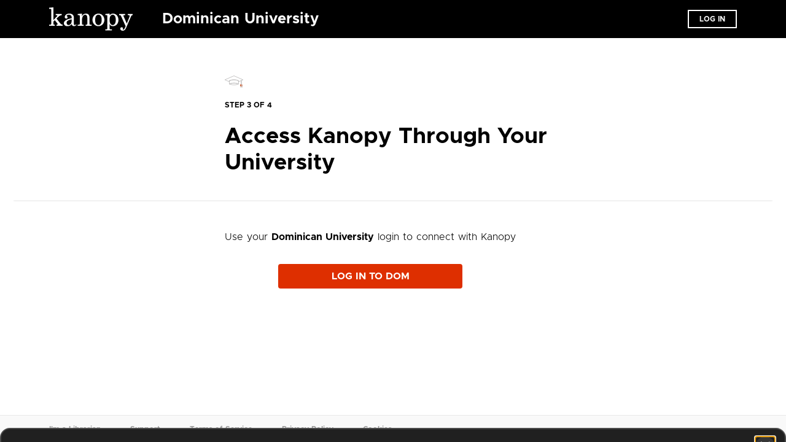

--- FILE ---
content_type: text/css
request_url: https://www.kanopy.com/kui-assets/ShelvesContainer-Cqq0GPVR.css
body_size: -84
content:
.shelves-container[data-v-554c7c9b]{display:flex;flex-direction:column;position:relative}.shelves-container .shelf-row-instance[data-v-554c7c9b]{margin-top:6px}.shelves-container .shelf-row-instance[data-v-554c7c9b]:first-child{margin-top:24px}@media (min-width: 768px) and (max-width: 1024px){.shelves-container .shelf-row-instance[data-v-554c7c9b]{margin-top:12px}}@media (min-width: 0) and (max-width: 767px){.shelves-container .shelf-row-instance[data-v-554c7c9b]{margin-top:10px}}@media (min-width: 0) and (max-width: 1024px){.shelves-container .shelf-row-instance[data-v-554c7c9b] .shelf-row{padding-top:8px}}@media (min-width: 0) and (max-width: 450px){.shelves-container .shelf-row-instance[data-v-554c7c9b] .shelf-row{padding-top:6px}}.shelves-container .shelf-row-instance[data-v-554c7c9b] .shelf-row .shelf-row-item.landscape{transition:width .2s ease-out;-webkit-transition:width .2s ease-out;-moz-transition:width .2s ease-out;-ms-transition:width .2s ease-out;-o-transition:width .2s ease-out}.shelves-container .shelf-row-instance[data-v-554c7c9b] .shelf-row .shelf-row-item.landscape .shelf-row-item-link,.shelves-container .shelf-row-instance[data-v-554c7c9b] .shelf-row .shelf-row-item.landscape .shelf-row-item-link .shelf-row-item-overlay-on-hover,.shelves-container .shelf-row-instance[data-v-554c7c9b] .shelf-row .shelf-row-item.landscape .shelf-row-item-link .shelf-row-item-scale-on-hover{height:100%}.spinner[data-v-554c7c9b]{align-self:center}.spinner.load-spinner[data-v-554c7c9b]{margin-top:10%;margin-bottom:10%;width:100px;height:100px}.spinner.load-more-results[data-v-554c7c9b]{margin-top:14px;margin-bottom:14px}


--- FILE ---
content_type: text/css
request_url: https://www.kanopy.com/kui-assets/ProxyModal-fnYB6wLi.css
body_size: -344
content:
.close[data-v-80df7885]{clip-path:rect(1px,1px,1px,1px);height:1px;overflow:hidden;position:absolute;width:1px}


--- FILE ---
content_type: text/css
request_url: https://www.kanopy.com/kui-assets/CTAButtonBlackAndWhite-CFPCYErg.css
body_size: -337
content:
.cta-button[data-v-1ae6e0c5]{border:solid 3px #000000;background:#fff;color:#000;padding:0}.cta-button[data-v-1ae6e0c5]:not(.disabled):active,.cta-button[data-v-1ae6e0c5]:not(.disabled):hover,.cta-button[data-v-1ae6e0c5]:not(.disabled):focus{background:#0000000f}


--- FILE ---
content_type: text/css
request_url: https://www.kanopy.com/kui-assets/AuthFormContent-Be4gotDP.css
body_size: 348
content:
.onboarding-header[data-v-d08b5b42]{padding-top:56px;max-width:548px;height:256px;width:100%}@media (min-width: 768px) and (max-width: 1024px){.onboarding-header[data-v-d08b5b42]{height:236px;padding-top:48px}}@media (min-width: 0) and (max-width: 767px){.onboarding-header[data-v-d08b5b42]{height:164px;padding-top:20px}}.onboarding-content[data-v-d08b5b42]{margin-top:32px;margin-bottom:32px;max-width:548px;width:100%}@media (min-width: 0) and (max-width: 767px){.onboarding-content[data-v-d08b5b42]{margin-top:20px;margin-bottom:20px}}.auth-library-card-form[data-v-d08b5b42]{display:flex;flex-direction:column;margin-top:0;margin-bottom:40px;width:100%}.textfield[data-v-d08b5b42]{margin-top:48px}.textfield[data-v-d08b5b42] input{min-height:64px}@media (min-width: 0) and (max-width: 767px){.textfield[data-v-d08b5b42]{margin-top:19px}}.auth-button[data-v-d08b5b42]{width:300px;height:48px;font-size:16px;align-self:center;margin-top:48px}.need-a-card[data-v-d08b5b42]{font-size:16px;font-weight:700;-webkit-text-decoration:underline;text-decoration:underline;color:#de2f00;transition:.3s}.need-a-card[data-v-d08b5b42]:hover{color:#cc3a00}.need-a-card[data-v-d08b5b42]{margin-top:16px}.auth-proxy-form[data-v-78769571]{display:flex;flex-direction:column;text-align:center;line-height:1.5;margin-top:48px}.auth-proxy-form .error-msg[data-v-78769571] a{color:#de3f00}.auth-proxy-form .auth-button[data-v-78769571]{font-size:16px;margin-top:32px;height:40px;min-width:300px;align-self:center}.auth-proxy-form .warning-message[data-v-78769571]{font-weight:700;color:#e30c03;margin-top:2rem}.auth-username-password-form[data-v-37443fbd]{display:flex;flex-direction:column;margin-top:48px;margin-bottom:64px}.auth-instruction[data-v-37443fbd]{font-weight:500;line-height:1.5}.textfield[data-v-37443fbd]{margin-top:48px}.textfield[data-v-37443fbd] input{min-height:64px;flex:0}@media (min-width: 0) and (max-width: 767px){.textfield[data-v-37443fbd]{margin-top:19px}}.auth-button[data-v-37443fbd]{font-size:16px;height:40px;min-width:300px;align-self:center;margin-top:48px}.auth-vpn-form[data-v-505dcb91]{display:flex;flex-direction:column;margin:48px auto}@media (min-width: 0) and (max-width: 450px){.auth-vpn-form[data-v-505dcb91]{max-width:330px}}@media (min-width: 0) and (max-width: 450px){.auth-vpn-form .auth-instruction-title[data-v-505dcb91]{font-size:20px}}.auth-vpn-form .auth-instructions[data-v-505dcb91]{margin-top:30px;line-height:1.25;font-weight:500}@media (min-width: 0) and (max-width: 450px){.auth-vpn-form .auth-instructions[data-v-505dcb91]{font-size:14px}}.auth-vpn-form .error-msg[data-v-505dcb91]{margin-top:8px}.auth-vpn-form .buttons-container[data-v-505dcb91]{display:flex;align-items:flex-end;margin-top:24px}@media (min-width: 0) and (max-width: 767px){.auth-vpn-form .buttons-container[data-v-505dcb91]{display:flex;flex-direction:column;margin-top:32px}}.auth-vpn-form .buttons-container .reload-button[data-v-505dcb91],.auth-vpn-form .buttons-container .learn-more-button[data-v-505dcb91]{flex:1;height:44px;font-size:16px}@media (min-width: 0) and (max-width: 767px){.auth-vpn-form .buttons-container .reload-button[data-v-505dcb91],.auth-vpn-form .buttons-container .learn-more-button[data-v-505dcb91]{flex:initial;width:100%;margin-top:32px}}.auth-vpn-form .buttons-container .reload-button[data-v-505dcb91]{align-self:initial}.auth-vpn-form .buttons-container .learn-more-button[data-v-505dcb91]{margin-left:20px}@media (min-width: 0) and (max-width: 767px){.auth-vpn-form .buttons-container .learn-more-button[data-v-505dcb91]{margin-left:0}}.auth-form-container[data-v-b1875c7f]{display:flex}.auth-form-container .auth-spinner[data-v-b1875c7f]{margin:50px auto}


--- FILE ---
content_type: text/css
request_url: https://www.kanopy.com/kui-assets/LoginContent-iGhjCMB-.css
body_size: 353
content:
.onboarding-header[data-v-edad721d]{padding-top:56px;max-width:548px;height:256px;width:100%}@media (min-width: 768px) and (max-width: 1024px){.onboarding-header[data-v-edad721d]{height:236px;padding-top:48px}}@media (min-width: 0) and (max-width: 767px){.onboarding-header[data-v-edad721d]{height:164px;padding-top:20px}}.onboarding-content[data-v-edad721d]{margin-top:32px;margin-bottom:32px;max-width:548px;width:100%}@media (min-width: 0) and (max-width: 767px){.onboarding-content[data-v-edad721d]{margin-top:20px;margin-bottom:20px}}.title[data-v-edad721d]{padding-bottom:8px;border-bottom:solid 1px rgba(166,166,166,.2);font-size:36px;line-height:1.2}@media (min-width: 768px) and (max-width: 1024px){.title[data-v-edad721d]{font-size:32px}}@media (min-width: 0) and (max-width: 767px){.title[data-v-edad721d]{font-size:20px}}.dont-have-an-account-container[data-v-edad721d]{display:flex;justify-content:flex-end;padding-top:8px;margin-bottom:30px}.dont-have-an-account-container .dont-have-an-account[data-v-edad721d]{font-size:16px;font-weight:700;-webkit-text-decoration:underline;text-decoration:underline;color:#de2f00;transition:.3s}.dont-have-an-account-container .dont-have-an-account[data-v-edad721d]:hover{color:#cc3a00}.dont-have-an-account-container .dont-have-an-account[data-v-edad721d]{font-size:12px;font-weight:600}.onboarding-header[data-v-34c02783]{padding-top:56px;max-width:548px;height:256px;width:100%}@media (min-width: 768px) and (max-width: 1024px){.onboarding-header[data-v-34c02783]{height:236px;padding-top:48px}}@media (min-width: 0) and (max-width: 767px){.onboarding-header[data-v-34c02783]{height:164px;padding-top:20px}}.onboarding-content[data-v-34c02783]{margin-top:32px;margin-bottom:32px;max-width:548px;width:100%}@media (min-width: 0) and (max-width: 767px){.onboarding-content[data-v-34c02783]{margin-top:20px;margin-bottom:20px}}.login-form-container[data-v-34c02783]{display:flex;flex-direction:column}.login-form-container .text-info[data-v-34c02783]{font-size:14px;line-height:1.4;margin-bottom:1em}@media (min-width: 0) and (max-width: 767px){.login-form-container .text-info[data-v-34c02783]{margin-bottom:0}}.login-form-container .login-form[data-v-34c02783]{padding-top:1rem;padding-bottom:1rem}.login-form-container .login-form .textfield[data-v-34c02783]{height:54px;margin-bottom:2em}.login-form-container .login-form .textfield.has_error[data-v-34c02783]{height:76px}.login-form-container .login-form .textfield[data-v-34c02783] input{min-height:56px}.login-form-container .login-form .textfield[data-v-34c02783] input.has_error{border:solid 2px #E30C03}.login-form-container .login-form .login-button[data-v-34c02783]{width:100%;height:48px;font-size:16px}.login-form-container .login-form .forgot-password[data-v-34c02783]{font-size:16px;font-weight:700;-webkit-text-decoration:underline;text-decoration:underline;color:#de2f00;transition:.3s}.login-form-container .login-form .forgot-password[data-v-34c02783]:hover{color:#cc3a00}.login-form-container .login-form .forgot-password[data-v-34c02783]{margin-top:30px}.login-form-container .internal-explainer[data-v-34c02783]{padding-bottom:20px;text-align:center}.onboarding-header[data-v-1b1fc081]{padding-top:56px;max-width:548px;height:256px;width:100%}@media (min-width: 768px) and (max-width: 1024px){.onboarding-header[data-v-1b1fc081]{height:236px;padding-top:48px}}@media (min-width: 0) and (max-width: 767px){.onboarding-header[data-v-1b1fc081]{height:164px;padding-top:20px}}.onboarding-content[data-v-1b1fc081]{margin-top:32px;margin-bottom:32px;max-width:548px;width:100%}@media (min-width: 0) and (max-width: 767px){.onboarding-content[data-v-1b1fc081]{margin-top:20px;margin-bottom:20px}}.container[data-v-1b1fc081]{display:flex;flex-direction:column;align-items:center;padding-bottom:6em}@media (min-width: 0) and (max-width: 767px){.container[data-v-1b1fc081]{padding-bottom:1em}}@media (min-width: 0) and (max-width: 767px){.onboarding-header[data-v-1b1fc081],.onboarding-content[data-v-1b1fc081]{width:90%}}.onboarding-header[data-v-1b1fc081]{height:auto;height:initial;min-height:173px;padding-top:70px}@media (min-width: 0) and (max-width: 767px){.onboarding-header[data-v-1b1fc081]{min-height:96px;padding-top:35px}}.onboarding-content[data-v-1b1fc081]{margin-top:2em}@media (min-width: 0) and (max-width: 767px){.onboarding-content[data-v-1b1fc081]{margin-top:1em}}


--- FILE ---
content_type: text/javascript
request_url: https://www.kanopy.com/kui-assets/OnboardingStep-DYoNPV5Z.js
body_size: 249
content:
!function(){try{("undefined"!=typeof window?window:"undefined"!=typeof global?global:"undefined"!=typeof globalThis?globalThis:"undefined"!=typeof self?self:{}).SENTRY_RELEASE={id:"bea98e5d81f8ce0896e97be4b3b51aa5d7468450"}}catch(e){}}();try{e="undefined"!=typeof window?window:"undefined"!=typeof global?global:"undefined"!=typeof globalThis?globalThis:"undefined"!=typeof self?self:{},(t=(new e.Error).stack)&&(e._sentryDebugIds=e._sentryDebugIds||{},e._sentryDebugIds[t]="cfdb26ec-1008-448d-9e0f-993fff0c8106",e._sentryDebugIdIdentifier="sentry-dbid-cfdb26ec-1008-448d-9e0f-993fff0c8106")}catch(e){}var e,t;import{V as n,n as s}from"./client-DFNuJXQl.js";const o=s(n.extend({name:"OnboardingStep",props:{icon:{type:String,required:!0},step:{type:Number,required:!0},total:{type:Number,required:!0},center:{type:Boolean,required:!1,default:!1},no_spacing:{type:Boolean,required:!1,default:!1}},computed:{step_line_text(){return"step {step} of {total}".localized({step:this.step,total:this.total})}}}),function(){var e=this,t=e._self._c;return e._self._setupProxy,t("div",{staticClass:"onboarding-step-container",class:{centered:e.center}},[t("img",{staticClass:"onboarding-step-icon",attrs:{src:e.icon,alt:""}}),t("div",{staticClass:"onboarding-step-text",class:{"no-spacing":e.no_spacing}},[e._v(e._s(e.step_line_text))])])},[],!1,null,"92378724").exports;export{o as O};
//# sourceMappingURL=OnboardingStep-DYoNPV5Z.js.map


--- FILE ---
content_type: text/javascript
request_url: https://www.kanopy.com/kui-assets/ProxyModal-OvDz49UK.js
body_size: 2343
content:
!function(){try{("undefined"!=typeof window?window:"undefined"!=typeof global?global:"undefined"!=typeof globalThis?globalThis:"undefined"!=typeof self?self:{}).SENTRY_RELEASE={id:"bea98e5d81f8ce0896e97be4b3b51aa5d7468450"}}catch(e){}}();try{e="undefined"!=typeof window?window:"undefined"!=typeof global?global:"undefined"!=typeof globalThis?globalThis:"undefined"!=typeof self?self:{},(t=(new e.Error).stack)&&(e._sentryDebugIds=e._sentryDebugIds||{},e._sentryDebugIds[t]="5aca3d2b-b5b6-4580-9c39-cfac4eb5b47a",e._sentryDebugIdIdentifier="sentry-dbid-5aca3d2b-b5b6-4580-9c39-cfac4eb5b47a")}catch(e){}var e,t;import{V as s,bt as o,K as i,ag as n,ae as r,ad as a,bu as u,bm as l,n as p}from"./client-DFNuJXQl.js";var h=(e=>(e[e.UserClosedPopup=0]="UserClosedPopup",e[e.CloseFunctionCalled=1]="CloseFunctionCalled",e[e.AsyncOpenCanceled=2]="AsyncOpenCanceled",e[e.AsyncOpenWorkFailure=3]="AsyncOpenWorkFailure",e))(h||{});class d{url;title;popup;status_interval;on_close;constructor(e,t){this.url=e,this.title=t,this.popup=null,this.status_interval=void 0}open(){return this.open_async(()=>Promise.resolve(!0))}open_async(e){return new Promise((t,s)=>{null!==this.popup?s(new Error("popup is already opened")):(this.open_popup_window(""),null===this.popup?s(new Error("popup failed to open")):(this.on_close=t,this.start_status_interval(),e().then(e=>{null!==this.popup&&(e?this.popup.location=this.url:this.close(2))}).catch(()=>{this.close(3)})))})}close(e=1){null!=this.status_interval&&(clearInterval(this.status_interval),this.status_interval=void 0),null===this.popup||this.popup.closed||(this.popup.close(),this.popup=null),null!=this.on_close&&(this.on_close(e),this.on_close=void 0)}open_popup_window(e){const t=null!=window.screenLeft?window.screenLeft:screen.left,s=null!=window.screenTop?window.screenTop:screen.top,o=window.innerWidth?window.innerWidth:document.documentElement.clientWidth?document.documentElement.clientWidth:screen.width,i=window.innerHeight?window.innerHeight:document.documentElement.clientHeight?document.documentElement.clientHeight:screen.height,n=o/2,r=i/2,a=o/2-n/2+t,u=i/2-r/2+s;Object.defineProperty(this,"popup",{value:window.open(e,this.title,`scrollbars=yes, width=${n}, height=${r}, top=${u}, left=${a}`),writable:!0,configurable:!0}),this.popup?.focus()}start_status_interval(){null!=this.status_interval&&clearInterval(this.status_interval);this.status_interval=window.setInterval(()=>{(null===this.popup||this.popup.closed)&&this.close(0)},500)}}var c=(e=>(e[e.NotRecognized=0]="NotRecognized",e[e.NotAuthenticated=1]="NotAuthenticated",e[e.TryAgain=2]="TryAgain",e))(c||{});const _=p(s.extend({name:"ProxyModal",data:()=>({popup:void 0,proxy_token:void 0}),props:{domain:{type:Object,required:!1,default:void 0},previous_focus:{type:HTMLElement,required:!1,default:void 0},fallback_focus:{type:HTMLElement,required:!1,default:void 0}},mounted(){window.addEventListener("message",this.on_message_received),this.open_popup()},beforeDestroy(){window.removeEventListener("message",this.on_message_received)},computed:{has_proxy_token(){return null!=this.proxy_token},accepted_auth_methods:()=>[l.Proxy,l.Saml],auth_method(){const e=this.domain?.authMethods??this.$kuistore.state.site.domain?.authMethods;return e?.find(e=>this.accepted_auth_methods.includes(e.authMethod))},auth_method_options(){return this.auth_method?.proxyAuth},auth_method_is_saml(){return this.auth_method?.authMethod===l.Saml},kui_server_query_params(){const e=this.$kuistore.state.user.user?.userId,t={ktoken:this.proxy_token,vid:this.$kapi.getVisitorId(),uid:e,domainId:this.domain?.domainId??this.$kuistore.getters["site/domain_id"]};if(this.auth_method_is_saml)return Object.entries(t).reduce((e,t)=>{const[s,o]=t;if(null==o)return e;return`${e}${""===e?"?":"&"}${`${s}=${o}`}`},"");return`?context=${u.fromObject(t)??""}`},kui_server_redirect_url(){let e=this.$nuxt.context.env.KUI_SERVER_URL;if(this.use_kanopystreaming&&(e=e.replace(r.KANOPY_DOMAIN,r.KANOPYSTREAMING_DOMAIN)),e.startsWith("https")&&!this.support_secure_scheme&&(e=e.replace("https","http")),!this.auth_method_is_saml){const t=this.domain?.subdomain??this.$kuistore.getters["site/domain_stem"]??r.DEFAULT_VP,s=this.$kuistore.state.site.environment===a.PROD?"":".stage",o=new RegExp(`auth${s}.kanopy(streaming)?.com`,"g"),i=`${t}${s}.${this.use_kanopystreaming?r.KANOPYSTREAMING_DOMAIN:r.KANOPY_DOMAIN}`;e=e.replace(o,i)}return`${e}${this.auth_method_is_saml?"/auth/saml":"/auth/proxy"}${this.kui_server_query_params}`},popup_url(){if(!this.has_proxy_token)return;if(this.auth_method_is_saml)return this.kui_server_redirect_url;if(null==this.auth_method_options)return;let e=this.auth_method_options.launchUrl;e=e.replace(/\[url\]/g,this.kui_server_redirect_url);const t=`${this.domain?.subdomain??this.$kuistore.getters["site/domain_stem"]??r.DEFAULT_VP}.${this.use_kanopystreaming?r.KANOPYSTREAMING_DOMAIN:r.KANOPY_DOMAIN}`;e=e.replace(/\[url-domain\]/g,t);return e=e.replace(/\[url-params\]/g,`auth/proxy${this.kui_server_query_params}`),e},use_kanopystreaming(){return this.auth_method?.proxyAuth?.useKanopyStreaming??!1},support_secure_scheme(){return this.auth_method?.proxyAuth?.useSecureScheme??!0}},methods:{async request_proxy_token(){if(this.auth_method_is_saml)return this.proxy_token=this.$kapi.getToken(),Promise.resolve(void 0);const e=this.$kuistore.state.user.user?.userId,t=this.$kapi.getVisitorId();try{const s=await this.$kapi.instance().proxyTokenControllerGetProxyToken({userId:e,visitorId:t,xVersion:i.XVersion});return this.proxy_token=s.data.token,Promise.resolve(void 0)}catch(s){const e=i.unwrapKapiError(s);return n.notify(e.userMessaging?.message??"An error occurred").asFailure().push(),Promise.reject(e)}},open_popup(){null==this.popup&&(this.popup=new d(""),this.popup.open_async(()=>this.request_proxy_token().then(()=>null!=this.popup_url&&(null!=this.popup&&(this.popup.url=this.popup_url),!0)).catch(()=>(this.$emit("auth_failed",2),!1))).then(e=>{e===h.UserClosedPopup&&this.$emit("auth_failed",0),this.popup=void 0}).catch(e=>{console.error(e.message)}))},close_popup(){this.popup?.close()},on_message_received(e){if("ks_auth_status"===e.data.type){this.close_popup();const t=e.data;t.success&&null!=t.identityId?this.$emit("auth_success",t):this.$emit("auth_failed",1,t.real_ip)}},modal_background_clicked(){this.close_popup(),this.$emit("auth_failed",0)}},components:{Modal:o}}),function(){var e=this,t=e._self._c;return e._self._setupProxy,t("modal",{staticClass:"proxy-modal-container",attrs:{previous_focus:e.previous_focus,fallback_focus:e.fallback_focus,label:"Authentication opened in another window".localized(),role:"dialog"},on:{close:e.modal_background_clicked}},[t("button",{staticClass:"close",attrs:{"aria-label":"Close".localized()},on:{click:e.modal_background_clicked}})])},[],!1,null,"80df7885").exports;export{c as A,_ as P};
//# sourceMappingURL=ProxyModal-OvDz49UK.js.map


--- FILE ---
content_type: text/javascript
request_url: https://www.kanopy.com/kui-assets/WatchNowStickingView-U9sQec1I.js
body_size: 722
content:
!function(){try{("undefined"!=typeof window?window:"undefined"!=typeof global?global:"undefined"!=typeof globalThis?globalThis:"undefined"!=typeof self?self:{}).SENTRY_RELEASE={id:"bea98e5d81f8ce0896e97be4b3b51aa5d7468450"}}catch(t){}}();try{t="undefined"!=typeof window?window:"undefined"!=typeof global?global:"undefined"!=typeof globalThis?globalThis:"undefined"!=typeof self?self:{},(e=(new t.Error).stack)&&(t._sentryDebugIds=t._sentryDebugIds||{},t._sentryDebugIds[e]="798501ad-afe6-44aa-92fd-eb1409c9f7be",t._sentryDebugIdIdentifier="sentry-dbid-798501ad-afe6-44aa-92fd-eb1409c9f7be")}catch(t){}var t,e;import{V as o,n,C as i,E as s}from"./client-DFNuJXQl.js";const a=n(o.extend({name:"StickingView",data:()=>({has_reach_content_bottom:!1}),props:{is_loading_more:{type:Boolean,required:!1,default:!1},extra_bottom_padding:{type:Number,required:!1,default:0}},mounted(){this.is_loading_more||setTimeout(()=>{this.has_reach_content_bottom=this.at_content_bottom()},200)},methods:{on_scroll(){this.has_reach_content_bottom=this.at_content_bottom()},at_content_bottom(){return this.container_bottom_position()<this.window_bottom_position()+this.extra_bottom_padding},window_bottom_position:()=>window.scrollY+window.innerHeight,container_bottom_position(){const t=this.$el.parentElement,e=null===t?window.innerHeight:t.getBoundingClientRect().bottom,o=this.$el.classList.contains("sticky");return e+window.scrollY+(o?this.$el.getBoundingClientRect().height:0)}}}),function(){var t=this,e=t._self._c;return t._self._setupProxy,e("div",{directives:[{name:"windowscroll",rawName:"v-windowscroll",value:t.on_scroll,expression:"on_scroll"}],staticClass:"sticking-view",class:{sticky:!t.has_reach_content_bottom}},[t._t("default")],2)},[],!1,null,"64e7e9aa").exports;const r=n(o.extend({name:"WatchNowStickingView",props:{auth_vp_subdomain:{type:String,required:!1,default:void 0},is_loading_more:{type:Boolean,required:!1,default:!1}},computed:{watch_now_link(){let t="";return t=null==this.auth_vp_subdomain?"/signup":`/${this.auth_vp_subdomain}/signup/auth/publiclibrary`,t+(s(this.$router.currentRoute)??"")}},components:{StickingView:a,CTAButton:i}}),function(){var t=this,e=t._self._c;return t._self._setupProxy,e("sticking-view",{staticClass:"watch-now-sticking-view",attrs:{is_loading_more:t.is_loading_more,extra_bottom_padding:80}},[e("h5",{staticClass:"watch-now-title"},[t._v(" "+t._s("Start watching with your public library card or university login".localized())+" ")]),e("c-t-a-button",{staticClass:"watch-now-button",attrs:{title:"Watch Now".localized(),to:t.watch_now_link,use_vp_subpath:!1,uppercase:!0,rounded:!1}})],1)},[],!1,null,"adc2a297").exports;export{r as W};
//# sourceMappingURL=WatchNowStickingView-U9sQec1I.js.map


--- FILE ---
content_type: text/javascript
request_url: https://www.kanopy.com/kui-assets/VideoGridWithSpinner-CpkFci_8.js
body_size: 438
content:
!function(){try{("undefined"!=typeof window?window:"undefined"!=typeof global?global:"undefined"!=typeof globalThis?globalThis:"undefined"!=typeof self?self:{}).SENTRY_RELEASE={id:"bea98e5d81f8ce0896e97be4b3b51aa5d7468450"}}catch(e){}}();try{e="undefined"!=typeof window?window:"undefined"!=typeof global?global:"undefined"!=typeof globalThis?globalThis:"undefined"!=typeof self?self:{},(r=(new e.Error).stack)&&(e._sentryDebugIds=e._sentryDebugIds||{},e._sentryDebugIds[r]="8b6bb746-b742-482a-8c6d-438086b642c1",e._sentryDebugIdIdentifier="sentry-dbid-8b6bb746-b742-482a-8c6d-438086b642c1")}catch(e){}var e,r;import{V as i,n as o}from"./client-DFNuJXQl.js";import{V as t}from"./VideoGrid-BgZoK8He.js";import{S as n}from"./Spinner-DDevCigg.js";const s=o(i.extend({name:"VideoGridWithSpinner",props:{items:{type:Array,required:!1,default:()=>[]},items_per_row_for_vw:{type:Object,required:!1,default:void 0},progresses:{type:Array,required:!1,default:()=>[]},times_left:{type:Array,required:!1,default:()=>[]},is_loading:{type:Boolean,required:!1,default:!1},is_loading_more:{type:Boolean,required:!1,default:!1},can_fetch_more_items:{type:Boolean,required:!1,default:!0}},methods:{on_load_more_trigger(){if(this.can_fetch_more_items){const e=window.innerHeight+window.scrollY;this.$refs.grid_spinner_container.getBoundingClientRect().bottom+window.scrollY-e<=0&&this.$emit("fetch_more_items")}}},components:{VideoGrid:t,Spinner:n}}),function(){var e=this,r=e._self._c;return e._self._setupProxy,e.is_loading?r("spinner",{staticClass:"load-spinner"}):r("div",{directives:[{name:"windowscroll",rawName:"v-windowscroll",value:e.on_load_more_trigger,expression:"on_load_more_trigger"}],ref:"grid_spinner_container",staticClass:"grid-spinner-container"},[r("video-grid",{attrs:{items:e.items,items_per_row_for_vw:e.items_per_row_for_vw,progresses:e.progresses,times_left:e.times_left}}),e.is_loading_more?r("spinner",{staticClass:"load-more-results"}):e._e()],1)},[],!1,null,"ece91113").exports;export{s as V};
//# sourceMappingURL=VideoGridWithSpinner-CpkFci_8.js.map


--- FILE ---
content_type: text/javascript
request_url: https://www.kanopy.com/kui-assets/FetchUtils-BX0ILRvB.js
body_size: 128
content:
!function(){try{("undefined"!=typeof window?window:"undefined"!=typeof global?global:"undefined"!=typeof globalThis?globalThis:"undefined"!=typeof self?self:{}).SENTRY_RELEASE={id:"bea98e5d81f8ce0896e97be4b3b51aa5d7468450"}}catch(e){}}();try{e="undefined"!=typeof window?window:"undefined"!=typeof global?global:"undefined"!=typeof globalThis?globalThis:"undefined"!=typeof self?self:{},(n=(new e.Error).stack)&&(e._sentryDebugIds=e._sentryDebugIds||{},e._sentryDebugIds[n]="33fbfd0d-0803-4bc8-9160-bbf5569a631d",e._sentryDebugIdIdentifier="sentry-dbid-33fbfd0d-0803-4bc8-9160-bbf5569a631d")}catch(e){}var e,n;import{w as d}from"./client-DFNuJXQl.js";class o{static hasSpaceToFetchMore(e,n=0){const o=window.innerHeight+window.scrollY,t=d.html_element(e);return(t?.getBoundingClientRect().bottom??0)+window.scrollY-n-o<=0}}export{o as F};
//# sourceMappingURL=FetchUtils-BX0ILRvB.js.map


--- FILE ---
content_type: text/javascript
request_url: https://www.kanopy.com/kui-assets/index-Cggpo1mK.js
body_size: 630
content:
!function(){try{("undefined"!=typeof window?window:"undefined"!=typeof global?global:"undefined"!=typeof globalThis?globalThis:"undefined"!=typeof self?self:{}).SENTRY_RELEASE={id:"bea98e5d81f8ce0896e97be4b3b51aa5d7468450"}}catch(e){}}();try{e="undefined"!=typeof window?window:"undefined"!=typeof global?global:"undefined"!=typeof globalThis?globalThis:"undefined"!=typeof self?self:{},(t=(new e.Error).stack)&&(e._sentryDebugIds=e._sentryDebugIds||{},e._sentryDebugIds[t]="168b1e55-9de0-4d29-802f-122a706abe0d",e._sentryDebugIdIdentifier="sentry-dbid-168b1e55-9de0-4d29-802f-122a706abe0d")}catch(e){}var e,t;import{V as o,v as s,b as i,S as r,bi as n,n as a}from"./client-DFNuJXQl.js";import{C as d}from"./CategoryPageContent-oZ4gXVo5.js";import"./ShelvesContainer-CZ5Tc3vL.js";import"./ShelfRow-IWQsQEGU.js";import"./Spinner-DDevCigg.js";import"./MoviePoster-D_qT5Nmj.js";import"./MoviePosterOptionsMenu-DQOapLS7.js";import"./OptionsMenu-DkkRyHRk.js";import"./VideoGridWithSpinner-CpkFci_8.js";import"./VideoGrid-BgZoK8He.js";import"./FetchUtils-BX0ILRvB.js";import"./WatchNowStickingView-U9sQec1I.js";const l=a(o.extend({name:"CategoryTermId",layout:"default",middleware(e){new r(n).guard(e)},head(){return{title:`${this.category_name} | Kanopy`}},validate(e){const t=i.parse(e.params.termid);return isNaN(t)?Promise.resolve(!1):e.$kuistore.dispatch("shelves/fetch_term_info",t).then(t=>(e.$kuistore.dispatch("shelves/update_current_term",t),e.$kuistore.dispatch("shelves/update_parent_term",void 0),Promise.resolve(!0))).catch(()=>Promise.resolve(!1))},mounted(){this.$kuistore.commit("site/set_skip_links",[{focus_id:s.Footer,text:"Skip to footer".localized()}])},beforeDestroy(){this.$kuistore.commit("site/clear_skip_links")},computed:{category_name(){return this.$kuistore.state.shelves.current_term?.name??""}},components:{CategoryPageContent:d}}),function(){var e=this._self._c;return this._self._setupProxy,e("category-page-content")},[],!1,null,"63e05282").exports;export{l as default};
//# sourceMappingURL=index-Cggpo1mK.js.map


--- FILE ---
content_type: text/javascript
request_url: https://www.kanopy.com/kui-assets/login-BgoGDlmc.js
body_size: 197
content:
!function(){try{("undefined"!=typeof window?window:"undefined"!=typeof global?global:"undefined"!=typeof globalThis?globalThis:"undefined"!=typeof self?self:{}).SENTRY_RELEASE={id:"bea98e5d81f8ce0896e97be4b3b51aa5d7468450"}}catch(e){}}();try{e="undefined"!=typeof window?window:"undefined"!=typeof global?global:"undefined"!=typeof globalThis?globalThis:"undefined"!=typeof self?self:{},(n=(new e.Error).stack)&&(e._sentryDebugIds=e._sentryDebugIds||{},e._sentryDebugIds[n]="198aec06-6035-4a4e-ba74-63d9284f14a7",e._sentryDebugIdIdentifier="sentry-dbid-198aec06-6035-4a4e-ba74-63d9284f14a7")}catch(e){}var e,n;import{V as o,S as t,P as d,n as i}from"./client-DFNuJXQl.js";import{L as a}from"./LoginContent-DOz97BN9.js";import"./KanopyForm-C250JMVw.js";import"./OrBarHorizontal-BOR5Vz4I.js";const s=i(o.extend({name:"Login",layout:"onboarding",middleware(e){new t(d).guard(e)},head:{title:"Log in | Kanopy"},mounted(){this.$kuistore.commit("site/set_new_user_intro_modal",!1)},components:{LoginContent:a}}),function(){var e=this._self._c;return this._self._setupProxy,e("login-content")},[],!1,null,"dbbcd726").exports;export{s as default};
//# sourceMappingURL=login-BgoGDlmc.js.map


--- FILE ---
content_type: text/javascript
request_url: https://www.kanopy.com/kui-assets/OptionsMenu-DkkRyHRk.js
body_size: 14514
content:
!function(){try{("undefined"!=typeof window?window:"undefined"!=typeof global?global:"undefined"!=typeof globalThis?globalThis:"undefined"!=typeof self?self:{}).SENTRY_RELEASE={id:"bea98e5d81f8ce0896e97be4b3b51aa5d7468450"}}catch(t){}}();try{t="undefined"!=typeof window?window:"undefined"!=typeof global?global:"undefined"!=typeof globalThis?globalThis:"undefined"!=typeof self?self:{},(e=(new t.Error).stack)&&(t._sentryDebugIds=t._sentryDebugIds||{},t._sentryDebugIds[e]="ced321f6-69d7-4843-934d-9d8396880d67",t._sentryDebugIdIdentifier="sentry-dbid-ced321f6-69d7-4843-934d-9d8396880d67")}catch(t){}var t,e;import{Y as n,k as i,V as o,n as r,l as s,F as a,Z as h,_ as l,r as c,v as u,A as p,B as d}from"./client-DFNuJXQl.js";function f(t,e,o){var r=!0,s=!0;if("function"!=typeof t)throw new TypeError("Expected a function");return n(o)&&(r="leading"in o?!!o.leading:r,s="trailing"in o?!!o.trailing:s),i(t,e,{leading:r,maxWait:e,trailing:s})}const m=r(o.extend({name:"KebabMenuSvg",props:{color:{type:String,required:!1,default:"#FFFFFF"}}}),function(){var t=this._self._c;return this._self._setupProxy,t("svg",{staticClass:"icon",attrs:{width:"24",height:"24",viewBox:"0 0 24 24",fill:"none",xmlns:"http://www.w3.org/2000/svg"}},[t("path",{attrs:{d:"M11 12C11 12.5523 11.4477 13 12 13C12.5523 13 13 12.5523 13 12C13 11.4477 12.5523 11 12 11C11.4477 11 11 11.4477 11 12Z",fill:"white",stroke:"white","stroke-width":"2","stroke-linecap":"round","stroke-linejoin":"round"}}),t("path",{attrs:{d:"M18 12C18 12.5523 18.4477 13 19 13C19.5523 13 20 12.5523 20 12C20 11.4477 19.5523 11 19 11C18.4477 11 18 11.4477 18 12Z",fill:"white",stroke:"white","stroke-width":"2","stroke-linecap":"round","stroke-linejoin":"round"}}),t("path",{attrs:{d:"M4 12C4 12.5523 4.44772 13 5 13C5.55228 13 6 12.5523 6 12C6 11.4477 5.55228 11 5 11C4.44772 11 4 11.4477 4 12Z",fill:"white",stroke:"white","stroke-width":"2","stroke-linecap":"round","stroke-linejoin":"round"}})])},[],!1,null,"a9c6d3ec").exports;var v,g={exports:{}};
/*! Hammer.JS - v2.0.7 - 2016-04-22
 * http://hammerjs.github.io/
 *
 * Copyright (c) 2016 Jorik Tangelder;
 * Licensed under the MIT license */var y,b=(v||(v=1,y=g,function(t,e,n,i){var o,r=["","webkit","Moz","MS","ms","o"],s=e.createElement("div"),a=Math.round,h=Math.abs,l=Date.now;function c(t,e,n){return setTimeout(g(t,n),e)}function u(t,e,n){return!!Array.isArray(t)&&(p(t,n[e],n),!0)}function p(t,e,n){var o;if(t)if(t.forEach)t.forEach(e,n);else if(t.length!==i)for(o=0;o<t.length;)e.call(n,t[o],o,t),o++;else for(o in t)t.hasOwnProperty(o)&&e.call(n,t[o],o,t)}function d(e,n,i){var o="DEPRECATED METHOD: "+n+"\n"+i+" AT \n";return function(){var n=new Error("get-stack-trace"),i=n&&n.stack?n.stack.replace(/^[^\(]+?[\n$]/gm,"").replace(/^\s+at\s+/gm,"").replace(/^Object.<anonymous>\s*\(/gm,"{anonymous}()@"):"Unknown Stack Trace",r=t.console&&(t.console.warn||t.console.log);return r&&r.call(t.console,o,i),e.apply(this,arguments)}}o="function"!=typeof Object.assign?function(t){if(t===i||null===t)throw new TypeError("Cannot convert undefined or null to object");for(var e=Object(t),n=1;n<arguments.length;n++){var o=arguments[n];if(o!==i&&null!==o)for(var r in o)o.hasOwnProperty(r)&&(e[r]=o[r])}return e}:Object.assign;var f=d(function(t,e,n){for(var o=Object.keys(e),r=0;r<o.length;)(!n||n&&t[o[r]]===i)&&(t[o[r]]=e[o[r]]),r++;return t},"extend","Use `assign`."),m=d(function(t,e){return f(t,e,!0)},"merge","Use `assign`.");function v(t,e,n){var i,r=e.prototype;(i=t.prototype=Object.create(r)).constructor=t,i._super=r,n&&o(i,n)}function g(t,e){return function(){return t.apply(e,arguments)}}function b(t,e){return"function"==typeof t?t.apply(e&&e[0]||i,e):t}function _(t,e){return t===i?e:t}function w(t,e,n){p(S(e),function(e){t.addEventListener(e,n,!1)})}function x(t,e,n){p(S(e),function(e){t.removeEventListener(e,n,!1)})}function T(t,e){for(;t;){if(t==e)return!0;t=t.parentNode}return!1}function E(t,e){return t.indexOf(e)>-1}function S(t){return t.trim().split(/\s+/g)}function C(t,e,n){if(t.indexOf&&!n)return t.indexOf(e);for(var i=0;i<t.length;){if(n&&t[i][n]==e||!n&&t[i]===e)return i;i++}return-1}function k(t){return Array.prototype.slice.call(t,0)}function I(t,e,n){for(var i=[],o=[],r=0;r<t.length;){var s=t[r][e];C(o,s)<0&&i.push(t[r]),o[r]=s,r++}return i=i.sort(function(t,n){return t[e]>n[e]})}function H(t,e){for(var n,o,s=e[0].toUpperCase()+e.slice(1),a=0;a<r.length;){if((o=(n=r[a])?n+s:e)in t)return o;a++}return i}var P=1;function A(e){var n=e.ownerDocument||e;return n.defaultView||n.parentWindow||t}var L="ontouchstart"in t,O=H(t,"PointerEvent")!==i,$=L&&/mobile|tablet|ip(ad|hone|od)|android/i.test(navigator.userAgent),D="touch",M="mouse",N=24,z=["x","y"],F=["clientX","clientY"];function Y(t,e){var n=this;this.manager=t,this.callback=e,this.element=t.element,this.target=t.options.inputTarget,this.domHandler=function(e){b(t.options.enable,[t])&&n.handler(e)},this.init()}function R(t,e,n){var o=n.pointers.length,r=n.changedPointers.length,s=1&e&&o-r===0,a=12&e&&o-r===0;n.isFirst=!!s,n.isFinal=!!a,s&&(t.session={}),n.eventType=e,function(t,e){var n=t.session,o=e.pointers,r=o.length;n.firstInput||(n.firstInput=V(e)),r>1&&!n.firstMultiple?n.firstMultiple=V(e):1===r&&(n.firstMultiple=!1);var s=n.firstInput,a=n.firstMultiple,c=a?a.center:s.center,u=e.center=j(o);e.timeStamp=l(),e.deltaTime=e.timeStamp-s.timeStamp,e.angle=q(c,u),e.distance=B(c,u),function(t,e){var n=e.center,i=t.offsetDelta||{},o=t.prevDelta||{},r=t.prevInput||{};1!==e.eventType&&4!==r.eventType||(o=t.prevDelta={x:r.deltaX||0,y:r.deltaY||0},i=t.offsetDelta={x:n.x,y:n.y}),e.deltaX=o.x+(n.x-i.x),e.deltaY=o.y+(n.y-i.y)}(n,e),e.offsetDirection=X(e.deltaX,e.deltaY);var p,d,f=W(e.deltaTime,e.deltaX,e.deltaY);e.overallVelocityX=f.x,e.overallVelocityY=f.y,e.overallVelocity=h(f.x)>h(f.y)?f.x:f.y,e.scale=a?(p=a.pointers,B((d=o)[0],d[1],F)/B(p[0],p[1],F)):1,e.rotation=a?function(t,e){return q(e[1],e[0],F)+q(t[1],t[0],F)}(a.pointers,o):0,e.maxPointers=n.prevInput?e.pointers.length>n.prevInput.maxPointers?e.pointers.length:n.prevInput.maxPointers:e.pointers.length,function(t,e){var n,o,r,s,a=t.lastInterval||e,l=e.timeStamp-a.timeStamp;if(8!=e.eventType&&(l>25||a.velocity===i)){var c=e.deltaX-a.deltaX,u=e.deltaY-a.deltaY,p=W(l,c,u);o=p.x,r=p.y,n=h(p.x)>h(p.y)?p.x:p.y,s=X(c,u),t.lastInterval=e}else n=a.velocity,o=a.velocityX,r=a.velocityY,s=a.direction;e.velocity=n,e.velocityX=o,e.velocityY=r,e.direction=s}(n,e);var m=t.element;T(e.srcEvent.target,m)&&(m=e.srcEvent.target),e.target=m}(t,n),t.emit("hammer.input",n),t.recognize(n),t.session.prevInput=n}function V(t){for(var e=[],n=0;n<t.pointers.length;)e[n]={clientX:a(t.pointers[n].clientX),clientY:a(t.pointers[n].clientY)},n++;return{timeStamp:l(),pointers:e,center:j(e),deltaX:t.deltaX,deltaY:t.deltaY}}function j(t){var e=t.length;if(1===e)return{x:a(t[0].clientX),y:a(t[0].clientY)};for(var n=0,i=0,o=0;o<e;)n+=t[o].clientX,i+=t[o].clientY,o++;return{x:a(n/e),y:a(i/e)}}function W(t,e,n){return{x:e/t||0,y:n/t||0}}function X(t,e){return t===e?1:h(t)>=h(e)?t<0?2:4:e<0?8:16}function B(t,e,n){n||(n=z);var i=e[n[0]]-t[n[0]],o=e[n[1]]-t[n[1]];return Math.sqrt(i*i+o*o)}function q(t,e,n){n||(n=z);var i=e[n[0]]-t[n[0]],o=e[n[1]]-t[n[1]];return 180*Math.atan2(o,i)/Math.PI}Y.prototype={handler:function(){},init:function(){this.evEl&&w(this.element,this.evEl,this.domHandler),this.evTarget&&w(this.target,this.evTarget,this.domHandler),this.evWin&&w(A(this.element),this.evWin,this.domHandler)},destroy:function(){this.evEl&&x(this.element,this.evEl,this.domHandler),this.evTarget&&x(this.target,this.evTarget,this.domHandler),this.evWin&&x(A(this.element),this.evWin,this.domHandler)}};var U={mousedown:1,mousemove:2,mouseup:4},G="mousedown",Z="mousemove mouseup";function K(){this.evEl=G,this.evWin=Z,this.pressed=!1,Y.apply(this,arguments)}v(K,Y,{handler:function(t){var e=U[t.type];1&e&&0===t.button&&(this.pressed=!0),2&e&&1!==t.which&&(e=4),this.pressed&&(4&e&&(this.pressed=!1),this.callback(this.manager,e,{pointers:[t],changedPointers:[t],pointerType:M,srcEvent:t}))}});var J={pointerdown:1,pointermove:2,pointerup:4,pointercancel:8,pointerout:8},Q={2:D,3:"pen",4:M,5:"kinect"},tt="pointerdown",et="pointermove pointerup pointercancel";function nt(){this.evEl=tt,this.evWin=et,Y.apply(this,arguments),this.store=this.manager.session.pointerEvents=[]}t.MSPointerEvent&&!t.PointerEvent&&(tt="MSPointerDown",et="MSPointerMove MSPointerUp MSPointerCancel"),v(nt,Y,{handler:function(t){var e=this.store,n=!1,i=t.type.toLowerCase().replace("ms",""),o=J[i],r=Q[t.pointerType]||t.pointerType,s=r==D,a=C(e,t.pointerId,"pointerId");1&o&&(0===t.button||s)?a<0&&(e.push(t),a=e.length-1):12&o&&(n=!0),a<0||(e[a]=t,this.callback(this.manager,o,{pointers:e,changedPointers:[t],pointerType:r,srcEvent:t}),n&&e.splice(a,1))}});var it={touchstart:1,touchmove:2,touchend:4,touchcancel:8};function ot(){this.evTarget="touchstart",this.evWin="touchstart touchmove touchend touchcancel",this.started=!1,Y.apply(this,arguments)}function rt(t,e){var n=k(t.touches),i=k(t.changedTouches);return 12&e&&(n=I(n.concat(i),"identifier")),[n,i]}v(ot,Y,{handler:function(t){var e=it[t.type];if(1===e&&(this.started=!0),this.started){var n=rt.call(this,t,e);12&e&&n[0].length-n[1].length===0&&(this.started=!1),this.callback(this.manager,e,{pointers:n[0],changedPointers:n[1],pointerType:D,srcEvent:t})}}});var st={touchstart:1,touchmove:2,touchend:4,touchcancel:8},at="touchstart touchmove touchend touchcancel";function ht(){this.evTarget=at,this.targetIds={},Y.apply(this,arguments)}function lt(t,e){var n=k(t.touches),i=this.targetIds;if(3&e&&1===n.length)return i[n[0].identifier]=!0,[n,n];var o,r,s=k(t.changedTouches),a=[],h=this.target;if(r=n.filter(function(t){return T(t.target,h)}),1===e)for(o=0;o<r.length;)i[r[o].identifier]=!0,o++;for(o=0;o<s.length;)i[s[o].identifier]&&a.push(s[o]),12&e&&delete i[s[o].identifier],o++;return a.length?[I(r.concat(a),"identifier"),a]:void 0}function ct(){Y.apply(this,arguments);var t=g(this.handler,this);this.touch=new ht(this.manager,t),this.mouse=new K(this.manager,t),this.primaryTouch=null,this.lastTouches=[]}function ut(t,e){1&t?(this.primaryTouch=e.changedPointers[0].identifier,pt.call(this,e)):12&t&&pt.call(this,e)}function pt(t){var e=t.changedPointers[0];if(e.identifier===this.primaryTouch){var n={x:e.clientX,y:e.clientY};this.lastTouches.push(n);var i=this.lastTouches;setTimeout(function(){var t=i.indexOf(n);t>-1&&i.splice(t,1)},2500)}}function dt(t){for(var e=t.srcEvent.clientX,n=t.srcEvent.clientY,i=0;i<this.lastTouches.length;i++){var o=this.lastTouches[i],r=Math.abs(e-o.x),s=Math.abs(n-o.y);if(r<=25&&s<=25)return!0}return!1}v(ht,Y,{handler:function(t){var e=st[t.type],n=lt.call(this,t,e);n&&this.callback(this.manager,e,{pointers:n[0],changedPointers:n[1],pointerType:D,srcEvent:t})}}),v(ct,Y,{handler:function(t,e,n){var i=n.pointerType==D,o=n.pointerType==M;if(!(o&&n.sourceCapabilities&&n.sourceCapabilities.firesTouchEvents)){if(i)ut.call(this,e,n);else if(o&&dt.call(this,n))return;this.callback(t,e,n)}},destroy:function(){this.touch.destroy(),this.mouse.destroy()}});var ft=H(s.style,"touchAction"),mt=ft!==i,vt="compute",gt="auto",yt="manipulation",bt="none",_t="pan-x",wt="pan-y",xt=function(){if(!mt)return!1;var e={},n=t.CSS&&t.CSS.supports;return["auto","manipulation","pan-y","pan-x","pan-x pan-y","none"].forEach(function(i){e[i]=!n||t.CSS.supports("touch-action",i)}),e}();function Tt(t,e){this.manager=t,this.set(e)}Tt.prototype={set:function(t){t==vt&&(t=this.compute()),mt&&this.manager.element.style&&xt[t]&&(this.manager.element.style[ft]=t),this.actions=t.toLowerCase().trim()},update:function(){this.set(this.manager.options.touchAction)},compute:function(){var t=[];return p(this.manager.recognizers,function(e){b(e.options.enable,[e])&&(t=t.concat(e.getTouchAction()))}),function(t){if(E(t,bt))return bt;var e=E(t,_t),n=E(t,wt);return e&&n?bt:e||n?e?_t:wt:E(t,yt)?yt:gt}(t.join(" "))},preventDefaults:function(t){var e=t.srcEvent,n=t.offsetDirection;if(this.manager.session.prevented)e.preventDefault();else{var i=this.actions,o=E(i,bt)&&!xt[bt],r=E(i,wt)&&!xt[wt],s=E(i,_t)&&!xt[_t];if(o){var a=1===t.pointers.length,h=t.distance<2,l=t.deltaTime<250;if(a&&h&&l)return}if(!s||!r)return o||r&&6&n||s&&n&N?this.preventSrc(e):void 0}},preventSrc:function(t){this.manager.session.prevented=!0,t.preventDefault()}};var Et=32;function St(t){this.options=o({},this.defaults,t||{}),this.id=P++,this.manager=null,this.options.enable=_(this.options.enable,!0),this.state=1,this.simultaneous={},this.requireFail=[]}function Ct(t){return 16&t?"cancel":8&t?"end":4&t?"move":2&t?"start":""}function kt(t){return 16==t?"down":8==t?"up":2==t?"left":4==t?"right":""}function It(t,e){var n=e.manager;return n?n.get(t):t}function Ht(){St.apply(this,arguments)}function Pt(){Ht.apply(this,arguments),this.pX=null,this.pY=null}function At(){Ht.apply(this,arguments)}function Lt(){St.apply(this,arguments),this._timer=null,this._input=null}function Ot(){Ht.apply(this,arguments)}function $t(){Ht.apply(this,arguments)}function Dt(){St.apply(this,arguments),this.pTime=!1,this.pCenter=!1,this._timer=null,this._input=null,this.count=0}function Mt(t,e){return(e=e||{}).recognizers=_(e.recognizers,Mt.defaults.preset),new Nt(t,e)}function Nt(t,e){var n;this.options=o({},Mt.defaults,e||{}),this.options.inputTarget=this.options.inputTarget||t,this.handlers={},this.session={},this.recognizers=[],this.oldCssProps={},this.element=t,this.input=new((n=this).options.inputClass||(O?nt:$?ht:L?ct:K))(n,R),this.touchAction=new Tt(this,this.options.touchAction),zt(this,!0),p(this.options.recognizers,function(t){var e=this.add(new t[0](t[1]));t[2]&&e.recognizeWith(t[2]),t[3]&&e.requireFailure(t[3])},this)}function zt(t,e){var n,i=t.element;i.style&&(p(t.options.cssProps,function(o,r){n=H(i.style,r),e?(t.oldCssProps[n]=i.style[n],i.style[n]=o):i.style[n]=t.oldCssProps[n]||""}),e||(t.oldCssProps={}))}St.prototype={defaults:{},set:function(t){return o(this.options,t),this.manager&&this.manager.touchAction.update(),this},recognizeWith:function(t){if(u(t,"recognizeWith",this))return this;var e=this.simultaneous;return e[(t=It(t,this)).id]||(e[t.id]=t,t.recognizeWith(this)),this},dropRecognizeWith:function(t){return u(t,"dropRecognizeWith",this)||(t=It(t,this),delete this.simultaneous[t.id]),this},requireFailure:function(t){if(u(t,"requireFailure",this))return this;var e=this.requireFail;return-1===C(e,t=It(t,this))&&(e.push(t),t.requireFailure(this)),this},dropRequireFailure:function(t){if(u(t,"dropRequireFailure",this))return this;t=It(t,this);var e=C(this.requireFail,t);return e>-1&&this.requireFail.splice(e,1),this},hasRequireFailures:function(){return this.requireFail.length>0},canRecognizeWith:function(t){return!!this.simultaneous[t.id]},emit:function(t){var e=this,n=this.state;function i(n){e.manager.emit(n,t)}n<8&&i(e.options.event+Ct(n)),i(e.options.event),t.additionalEvent&&i(t.additionalEvent),n>=8&&i(e.options.event+Ct(n))},tryEmit:function(t){if(this.canEmit())return this.emit(t);this.state=Et},canEmit:function(){for(var t=0;t<this.requireFail.length;){if(!(33&this.requireFail[t].state))return!1;t++}return!0},recognize:function(t){var e=o({},t);if(!b(this.options.enable,[this,e]))return this.reset(),void(this.state=Et);56&this.state&&(this.state=1),this.state=this.process(e),30&this.state&&this.tryEmit(e)},process:function(t){},getTouchAction:function(){},reset:function(){}},v(Ht,St,{defaults:{pointers:1},attrTest:function(t){var e=this.options.pointers;return 0===e||t.pointers.length===e},process:function(t){var e=this.state,n=t.eventType,i=6&e,o=this.attrTest(t);return i&&(8&n||!o)?16|e:i||o?4&n?8|e:2&e?4|e:2:Et}}),v(Pt,Ht,{defaults:{event:"pan",threshold:10,pointers:1,direction:30},getTouchAction:function(){var t=this.options.direction,e=[];return 6&t&&e.push(wt),t&N&&e.push(_t),e},directionTest:function(t){var e=this.options,n=!0,i=t.distance,o=t.direction,r=t.deltaX,s=t.deltaY;return o&e.direction||(6&e.direction?(o=0===r?1:r<0?2:4,n=r!=this.pX,i=Math.abs(t.deltaX)):(o=0===s?1:s<0?8:16,n=s!=this.pY,i=Math.abs(t.deltaY))),t.direction=o,n&&i>e.threshold&&o&e.direction},attrTest:function(t){return Ht.prototype.attrTest.call(this,t)&&(2&this.state||!(2&this.state)&&this.directionTest(t))},emit:function(t){this.pX=t.deltaX,this.pY=t.deltaY;var e=kt(t.direction);e&&(t.additionalEvent=this.options.event+e),this._super.emit.call(this,t)}}),v(At,Ht,{defaults:{event:"pinch",threshold:0,pointers:2},getTouchAction:function(){return[bt]},attrTest:function(t){return this._super.attrTest.call(this,t)&&(Math.abs(t.scale-1)>this.options.threshold||2&this.state)},emit:function(t){if(1!==t.scale){var e=t.scale<1?"in":"out";t.additionalEvent=this.options.event+e}this._super.emit.call(this,t)}}),v(Lt,St,{defaults:{event:"press",pointers:1,time:251,threshold:9},getTouchAction:function(){return[gt]},process:function(t){var e=this.options,n=t.pointers.length===e.pointers,i=t.distance<e.threshold,o=t.deltaTime>e.time;if(this._input=t,!i||!n||12&t.eventType&&!o)this.reset();else if(1&t.eventType)this.reset(),this._timer=c(function(){this.state=8,this.tryEmit()},e.time,this);else if(4&t.eventType)return 8;return Et},reset:function(){clearTimeout(this._timer)},emit:function(t){8===this.state&&(t&&4&t.eventType?this.manager.emit(this.options.event+"up",t):(this._input.timeStamp=l(),this.manager.emit(this.options.event,this._input)))}}),v(Ot,Ht,{defaults:{event:"rotate",threshold:0,pointers:2},getTouchAction:function(){return[bt]},attrTest:function(t){return this._super.attrTest.call(this,t)&&(Math.abs(t.rotation)>this.options.threshold||2&this.state)}}),v($t,Ht,{defaults:{event:"swipe",threshold:10,velocity:.3,direction:30,pointers:1},getTouchAction:function(){return Pt.prototype.getTouchAction.call(this)},attrTest:function(t){var e,n=this.options.direction;return 30&n?e=t.overallVelocity:6&n?e=t.overallVelocityX:n&N&&(e=t.overallVelocityY),this._super.attrTest.call(this,t)&&n&t.offsetDirection&&t.distance>this.options.threshold&&t.maxPointers==this.options.pointers&&h(e)>this.options.velocity&&4&t.eventType},emit:function(t){var e=kt(t.offsetDirection);e&&this.manager.emit(this.options.event+e,t),this.manager.emit(this.options.event,t)}}),v(Dt,St,{defaults:{event:"tap",pointers:1,taps:1,interval:300,time:250,threshold:9,posThreshold:10},getTouchAction:function(){return[yt]},process:function(t){var e=this.options,n=t.pointers.length===e.pointers,i=t.distance<e.threshold,o=t.deltaTime<e.time;if(this.reset(),1&t.eventType&&0===this.count)return this.failTimeout();if(i&&o&&n){if(4!=t.eventType)return this.failTimeout();var r=!this.pTime||t.timeStamp-this.pTime<e.interval,s=!this.pCenter||B(this.pCenter,t.center)<e.posThreshold;if(this.pTime=t.timeStamp,this.pCenter=t.center,s&&r?this.count+=1:this.count=1,this._input=t,0===this.count%e.taps)return this.hasRequireFailures()?(this._timer=c(function(){this.state=8,this.tryEmit()},e.interval,this),2):8}return Et},failTimeout:function(){return this._timer=c(function(){this.state=Et},this.options.interval,this),Et},reset:function(){clearTimeout(this._timer)},emit:function(){8==this.state&&(this._input.tapCount=this.count,this.manager.emit(this.options.event,this._input))}}),Mt.VERSION="2.0.7",Mt.defaults={domEvents:!1,touchAction:vt,enable:!0,inputTarget:null,inputClass:null,preset:[[Ot,{enable:!1}],[At,{enable:!1},["rotate"]],[$t,{direction:6}],[Pt,{direction:6},["swipe"]],[Dt],[Dt,{event:"doubletap",taps:2},["tap"]],[Lt]],cssProps:{userSelect:"none",touchSelect:"none",touchCallout:"none",contentZooming:"none",userDrag:"none",tapHighlightColor:"rgba(0,0,0,0)"}},Nt.prototype={set:function(t){return o(this.options,t),t.touchAction&&this.touchAction.update(),t.inputTarget&&(this.input.destroy(),this.input.target=t.inputTarget,this.input.init()),this},stop:function(t){this.session.stopped=t?2:1},recognize:function(t){var e=this.session;if(!e.stopped){var n;this.touchAction.preventDefaults(t);var i=this.recognizers,o=e.curRecognizer;(!o||o&&8&o.state)&&(o=e.curRecognizer=null);for(var r=0;r<i.length;)n=i[r],2===e.stopped||o&&n!=o&&!n.canRecognizeWith(o)?n.reset():n.recognize(t),!o&&14&n.state&&(o=e.curRecognizer=n),r++}},get:function(t){if(t instanceof St)return t;for(var e=this.recognizers,n=0;n<e.length;n++)if(e[n].options.event==t)return e[n];return null},add:function(t){if(u(t,"add",this))return this;var e=this.get(t.options.event);return e&&this.remove(e),this.recognizers.push(t),t.manager=this,this.touchAction.update(),t},remove:function(t){if(u(t,"remove",this))return this;if(t=this.get(t)){var e=this.recognizers,n=C(e,t);-1!==n&&(e.splice(n,1),this.touchAction.update())}return this},on:function(t,e){if(t!==i&&e!==i){var n=this.handlers;return p(S(t),function(t){n[t]=n[t]||[],n[t].push(e)}),this}},off:function(t,e){if(t!==i){var n=this.handlers;return p(S(t),function(t){e?n[t]&&n[t].splice(C(n[t],e),1):delete n[t]}),this}},emit:function(t,n){this.options.domEvents&&function(t,n){var i=e.createEvent("Event");i.initEvent(t,!0,!0),i.gesture=n,n.target.dispatchEvent(i)}(t,n);var i=this.handlers[t]&&this.handlers[t].slice();if(i&&i.length){n.type=t,n.preventDefault=function(){n.srcEvent.preventDefault()};for(var o=0;o<i.length;)i[o](n),o++}},destroy:function(){this.element&&zt(this,!1),this.handlers={},this.session={},this.input.destroy(),this.element=null}},o(Mt,{INPUT_START:1,INPUT_MOVE:2,INPUT_END:4,INPUT_CANCEL:8,STATE_POSSIBLE:1,STATE_BEGAN:2,STATE_CHANGED:4,STATE_ENDED:8,STATE_RECOGNIZED:8,STATE_CANCELLED:16,STATE_FAILED:Et,DIRECTION_NONE:1,DIRECTION_LEFT:2,DIRECTION_RIGHT:4,DIRECTION_UP:8,DIRECTION_DOWN:16,DIRECTION_HORIZONTAL:6,DIRECTION_VERTICAL:N,DIRECTION_ALL:30,Manager:Nt,Input:Y,TouchAction:Tt,TouchInput:ht,MouseInput:K,PointerEventInput:nt,TouchMouseInput:ct,SingleTouchInput:ot,Recognizer:St,AttrRecognizer:Ht,Tap:Dt,Pan:Pt,Swipe:$t,Pinch:At,Rotate:Ot,Press:Lt,on:w,off:x,each:p,merge:m,extend:f,assign:o,inherit:v,bindFn:g,prefixed:H}),(void 0!==t?t:"undefined"!=typeof self?self:{}).Hammer=Mt,y.exports?y.exports=Mt:t.Hammer=Mt}(window,document)),g.exports);const _=s(b);function w(){w=function(){return t};var t={},e=Object.prototype,n=e.hasOwnProperty,i=Object.defineProperty||function(t,e,n){t[e]=n.value},o="function"==typeof Symbol?Symbol:{},r=o.iterator||"@@iterator",s=o.asyncIterator||"@@asyncIterator",a=o.toStringTag||"@@toStringTag";function h(t,e,n){return Object.defineProperty(t,e,{value:n,enumerable:!0,configurable:!0,writable:!0}),t[e]}try{h({},"")}catch(H){h=function(t,e,n){return t[e]=n}}function l(t,e,n,o){var r=e&&e.prototype instanceof p?e:p,s=Object.create(r.prototype),a=new C(o||[]);return i(s,"_invoke",{value:x(t,n,a)}),s}function c(t,e,n){try{return{type:"normal",arg:t.call(e,n)}}catch(H){return{type:"throw",arg:H}}}t.wrap=l;var u={};function p(){}function d(){}function f(){}var m={};h(m,r,function(){return this});var v=Object.getPrototypeOf,g=v&&v(v(k([])));g&&g!==e&&n.call(g,r)&&(m=g);var y=f.prototype=p.prototype=Object.create(m);function b(t){["next","throw","return"].forEach(function(e){h(t,e,function(t){return this._invoke(e,t)})})}function _(t,e){function o(i,r,s,a){var h=c(t[i],t,r);if("throw"!==h.type){var l=h.arg,u=l.value;return u&&"object"==typeof u&&n.call(u,"__await")?e.resolve(u.__await).then(function(t){o("next",t,s,a)},function(t){o("throw",t,s,a)}):e.resolve(u).then(function(t){l.value=t,s(l)},function(t){return o("throw",t,s,a)})}a(h.arg)}var r;i(this,"_invoke",{value:function(t,n){function i(){return new e(function(e,i){o(t,n,e,i)})}return r=r?r.then(i,i):i()}})}function x(t,e,n){var i="suspendedStart";return function(o,r){if("executing"===i)throw new Error("Generator is already running");if("completed"===i){if("throw"===o)throw r;return{value:void 0,done:!0}}for(n.method=o,n.arg=r;;){var s=n.delegate;if(s){var a=T(s,n);if(a){if(a===u)continue;return a}}if("next"===n.method)n.sent=n._sent=n.arg;else if("throw"===n.method){if("suspendedStart"===i)throw i="completed",n.arg;n.dispatchException(n.arg)}else"return"===n.method&&n.abrupt("return",n.arg);i="executing";var h=c(t,e,n);if("normal"===h.type){if(i=n.done?"completed":"suspendedYield",h.arg===u)continue;return{value:h.arg,done:n.done}}"throw"===h.type&&(i="completed",n.method="throw",n.arg=h.arg)}}}function T(t,e){var n=e.method,i=t.iterator[n];if(void 0===i)return e.delegate=null,"throw"===n&&t.iterator.return&&(e.method="return",e.arg=void 0,T(t,e),"throw"===e.method)||"return"!==n&&(e.method="throw",e.arg=new TypeError("The iterator does not provide a '"+n+"' method")),u;var o=c(i,t.iterator,e.arg);if("throw"===o.type)return e.method="throw",e.arg=o.arg,e.delegate=null,u;var r=o.arg;return r?r.done?(e[t.resultName]=r.value,e.next=t.nextLoc,"return"!==e.method&&(e.method="next",e.arg=void 0),e.delegate=null,u):r:(e.method="throw",e.arg=new TypeError("iterator result is not an object"),e.delegate=null,u)}function E(t){var e={tryLoc:t[0]};1 in t&&(e.catchLoc=t[1]),2 in t&&(e.finallyLoc=t[2],e.afterLoc=t[3]),this.tryEntries.push(e)}function S(t){var e=t.completion||{};e.type="normal",delete e.arg,t.completion=e}function C(t){this.tryEntries=[{tryLoc:"root"}],t.forEach(E,this),this.reset(!0)}function k(t){if(t){var e=t[r];if(e)return e.call(t);if("function"==typeof t.next)return t;if(!isNaN(t.length)){var i=-1,o=function e(){for(;++i<t.length;)if(n.call(t,i))return e.value=t[i],e.done=!1,e;return e.value=void 0,e.done=!0,e};return o.next=o}}return{next:I}}function I(){return{value:void 0,done:!0}}return d.prototype=f,i(y,"constructor",{value:f,configurable:!0}),i(f,"constructor",{value:d,configurable:!0}),d.displayName=h(f,a,"GeneratorFunction"),t.isGeneratorFunction=function(t){var e="function"==typeof t&&t.constructor;return!!e&&(e===d||"GeneratorFunction"===(e.displayName||e.name))},t.mark=function(t){return Object.setPrototypeOf?Object.setPrototypeOf(t,f):(t.__proto__=f,h(t,a,"GeneratorFunction")),t.prototype=Object.create(y),t},t.awrap=function(t){return{__await:t}},b(_.prototype),h(_.prototype,s,function(){return this}),t.AsyncIterator=_,t.async=function(e,n,i,o,r){void 0===r&&(r=Promise);var s=new _(l(e,n,i,o),r);return t.isGeneratorFunction(n)?s:s.next().then(function(t){return t.done?t.value:s.next()})},b(y),h(y,a,"Generator"),h(y,r,function(){return this}),h(y,"toString",function(){return"[object Generator]"}),t.keys=function(t){var e=Object(t),n=[];for(var i in e)n.push(i);return n.reverse(),function t(){for(;n.length;){var i=n.pop();if(i in e)return t.value=i,t.done=!1,t}return t.done=!0,t}},t.values=k,C.prototype={constructor:C,reset:function(t){if(this.prev=0,this.next=0,this.sent=this._sent=void 0,this.done=!1,this.delegate=null,this.method="next",this.arg=void 0,this.tryEntries.forEach(S),!t)for(var e in this)"t"===e.charAt(0)&&n.call(this,e)&&!isNaN(+e.slice(1))&&(this[e]=void 0)},stop:function(){this.done=!0;var t=this.tryEntries[0].completion;if("throw"===t.type)throw t.arg;return this.rval},dispatchException:function(t){if(this.done)throw t;var e=this;function i(n,i){return s.type="throw",s.arg=t,e.next=n,i&&(e.method="next",e.arg=void 0),!!i}for(var o=this.tryEntries.length-1;o>=0;--o){var r=this.tryEntries[o],s=r.completion;if("root"===r.tryLoc)return i("end");if(r.tryLoc<=this.prev){var a=n.call(r,"catchLoc"),h=n.call(r,"finallyLoc");if(a&&h){if(this.prev<r.catchLoc)return i(r.catchLoc,!0);if(this.prev<r.finallyLoc)return i(r.finallyLoc)}else if(a){if(this.prev<r.catchLoc)return i(r.catchLoc,!0)}else{if(!h)throw new Error("try statement without catch or finally");if(this.prev<r.finallyLoc)return i(r.finallyLoc)}}}},abrupt:function(t,e){for(var i=this.tryEntries.length-1;i>=0;--i){var o=this.tryEntries[i];if(o.tryLoc<=this.prev&&n.call(o,"finallyLoc")&&this.prev<o.finallyLoc){var r=o;break}}r&&("break"===t||"continue"===t)&&r.tryLoc<=e&&e<=r.finallyLoc&&(r=null);var s=r?r.completion:{};return s.type=t,s.arg=e,r?(this.method="next",this.next=r.finallyLoc,u):this.complete(s)},complete:function(t,e){if("throw"===t.type)throw t.arg;return"break"===t.type||"continue"===t.type?this.next=t.arg:"return"===t.type?(this.rval=this.arg=t.arg,this.method="return",this.next="end"):"normal"===t.type&&e&&(this.next=e),u},finish:function(t){for(var e=this.tryEntries.length-1;e>=0;--e){var n=this.tryEntries[e];if(n.finallyLoc===t)return this.complete(n.completion,n.afterLoc),S(n),u}},catch:function(t){for(var e=this.tryEntries.length-1;e>=0;--e){var n=this.tryEntries[e];if(n.tryLoc===t){var i=n.completion;if("throw"===i.type){var o=i.arg;S(n)}return o}}throw new Error("illegal catch attempt")},delegateYield:function(t,e,n){return this.delegate={iterator:k(t),resultName:e,nextLoc:n},"next"===this.method&&(this.arg=void 0),u}},t}function x(t,e,n,i,o,r,s){try{var a=t[r](s),h=a.value}catch(l){return void n(l)}a.done?e(h):Promise.resolve(h).then(i,o)}var T={name:"VueBottomSheetVue2",props:{overlay:{type:Boolean,default:!0},overlayColor:{type:String,default:"#0000004D"},maxWidth:{type:Number,default:640},maxHeight:{type:Number,default:void 0},overlayClickClose:{type:Boolean,default:!0},canSwipe:{type:Boolean,default:!0},closeHeightPercent:{type:Number,default:100},initSheetHeight:{type:Number,default:void 0},zIndex:{type:Number,default:99999},customClass:{type:String,default:""},dragColor:{type:String,default:"#333333"}},data:function(){return{showSheet:!1,translateValue:this.closeHeightPercent,isDragging:!1,contentScroll:0,sheetHeight:0}},methods:{initHeight:function(){var t;this.sheetHeight=null!==(t=this.initSheetHeight)&&void 0!==t?t:this.$refs.bottomSheetHeader.offsetHeight+this.$refs.bottomSheetMain.offsetHeight+this.$refs.bottomSheetFooter.offsetHeight},clickOnOverlayHandler:function(){this.overlayClickClose&&this.close()},dragHandler:function(t,e){if(this.canSwipe){this.isDragging=!0;var n=function(t){t.preventDefault()};if("main"===e&&(this.contentScroll=this.$refs.bottomSheetMain.scrollTop,document.documentElement.style.overflowY="hidden",document.documentElement.style.overscrollBehavior="none"),this.showSheet)t.deltaY>0&&("main"===e&&"panup"===t.type&&(this.translateValue=this.pixelToVh(t.deltaY),t.cancelable&&this.$refs.bottomSheetMain.addEventListener("touchmove",n)),"main"===e&&"pandown"===t.type&&0===this.contentScroll&&(this.translateValue=this.pixelToVh(t.deltaY)),"area"===e&&(this.translateValue=this.pixelToVh(t.deltaY)),"panup"===t.type&&this.$emit("dragging-up"),"pandown"===t.type&&this.$emit("dragging-down"));else{if("main"===e&&"panup"===t.type){t.cancelable&&this.$refs.bottomSheetMain.addEventListener("touchmove",n);var i=this.closeHeightPercent+this.pixelToVh(t.deltaY);i>=0&&(this.translateValue=i)}if("main"===e&&"pandown"===t.type&&0===this.contentScroll&&(this.translateValue=this.closeHeightPercent+this.pixelToVh(t.deltaY)),"area"===e){var o=this.closeHeightPercent+this.pixelToVh(t.deltaY);o>=0&&(this.translateValue=o)}"panup"===t.type&&this.$emit("dragging-up"),"pandown"===t.type&&this.$emit("dragging-down")}t.isFinal&&(this.$refs.bottomSheetMain.removeEventListener("touchmove",n),"main"===e&&(this.contentScroll=this.$refs.bottomSheetMain.scrollTop),this.isDragging=!1,this.showSheet?this.pixelToVh(t.deltaY)>=15&&0===this.contentScroll||this.pixelToVh(t.deltaY)>=15&&"area"===e?this.close():this.open():this.pixelToVh(t.deltaY)<=-5?this.open():this.close())}},pixelToVh:function(t){return t/(this.maxHeight&&this.maxHeight<=this.sheetHeight?this.maxHeight:this.sheetHeight)*100},close:function(){var t=this;this.showSheet=!1,this.translateValue=this.closeHeightPercent,setTimeout(function(){document.documentElement.style.overflowY="auto",document.documentElement.style.overscrollBehavior="",t.$emit("closed")},1e3*this.transitionDuration)},open:function(){this.translateValue=0,document.documentElement.style.overflowY="hidden",document.documentElement.style.overscrollBehavior="none",this.showSheet=!0,this.$emit("opened")},keyupHandler:function(t){var e,n=this.$refs.bottomSheet.contains(t.target)&&(e=t.target,document.activeElement===e);"Escape"!==t.key||n||this.close()}},beforeDestroy:function(){window.removeEventListener("keyup",this.keyupHandler)},mounted:function(){var t,e=this;return(t=w().mark(function t(){return w().wrap(function(t){for(;;)switch(t.prev=t.next){case 0:setTimeout(function(){e.initHeight(),window.addEventListener("keyup",e.keyupHandler);var t=new _(e.$refs.bottomSheetDraggableArea,{inputClass:_.TouchMouseInput,recognizers:[[_.Pan,{direction:_.DIRECTION_VERTICAL}]]}),n=new _(e.$refs.bottomSheetMain,{inputClass:_.TouchMouseInput,recognizers:[[_.Pan,{direction:_.DIRECTION_VERTICAL}]]});t.on("panstart panup pandown panend",function(t){e.dragHandler(t,"area")}),n.on("panstart panup pandown panend",function(t){e.dragHandler(t,"main")})},100);case 1:case"end":return t.stop()}},t)}),function(){var e=this,n=arguments;return new Promise(function(i,o){var r=t.apply(e,n);function s(t){x(r,i,o,s,a,"next",t)}function a(t){x(r,i,o,s,a,"throw",t)}s(void 0)})})()},watch:{initSheetHeight:function(t,e){this.initHeight()}},computed:{sheetContentClasses:function(){return["bottom-sheet__content",{"bottom-sheet__content--fullscreen":this.sheetHeight>=window.innerHeight,"bottom-sheet__content--dragging":this.isDragging},this.customClass]},maxWidthString:function(){return"".concat(this.maxWidth,"px")},maxHeightString:function(){return this.maxHeight?"".concat(this.maxHeight,"px"):"inherit"},translateValueString:function(){return"translate3d(0, ".concat(this.translateValue,"%, 0)")},sheetHeightString:function(){return this.sheetHeight&&this.sheetHeight>0?"".concat(this.sheetHeight+1,"px"):"auto"}}};function E(t,e,n,i,o,r,s,a,h,l){const c="function"==typeof n?n.options:n;let u;if(t&&t.render&&(c.render=t.render,c.staticRenderFns=t.staticRenderFns,c._compiled=!0),c._scopeId=i,e&&(u=function(t){e.call(this,a(t))}),u)if(c.functional){const t=c.render;c.render=function(e,n){return u.call(n),t(e,n)}}else{const t=c.beforeCreate;c.beforeCreate=t?[].concat(t,u):[u]}return n}const S="undefined"!=typeof navigator&&/msie [6-9]\\b/.test(navigator.userAgent.toLowerCase());function C(t){return(t,e)=>function(t,e){const n=S?e.media||"default":t,i=I[n]||(I[n]={ids:new Set,styles:[]});if(!i.ids.has(t)){i.ids.add(t);let n=e.source;if(e.map&&(n+="\n/*# sourceURL="+e.map.sources[0]+" */",n+="\n/*# sourceMappingURL=data:application/json;base64,"+btoa(unescape(encodeURIComponent(JSON.stringify(e.map))))+" */"),i.element||(i.element=document.createElement("style"),i.element.type="text/css",e.media&&i.element.setAttribute("media",e.media),void 0===k&&(k=document.head||document.getElementsByTagName("head")[0]),k.appendChild(i.element)),"styleSheet"in i.element)i.styles.push(n),i.element.styleSheet.cssText=i.styles.filter(Boolean).join("\n");else{const t=i.ids.size-1,e=document.createTextNode(n),o=i.element.childNodes;o[t]&&i.element.removeChild(o[t]),o.length?i.element.insertBefore(e,o[t]):i.element.appendChild(e)}}}(t,e)}let k;const I={};var H=E({render:function(){var t=this,e=t.$createElement,n=t._self._c||e;return n("div",{ref:"bottomSheet",staticClass:"bottom-sheet",style:{zIndex:t.zIndex},attrs:{"aria-hidden":!t.showSheet,role:"dialog"}},[n("transition",{attrs:{name:"fade"}},[t.overlay&&t.showSheet?n("div",{staticClass:"bottom-sheet__overlay",style:{backgroundColor:t.overlayColor},on:{click:t.clickOnOverlayHandler}}):t._e()]),t._v(" "),n("div",{ref:"bottomSheetContent",class:t.sheetContentClasses,style:{maxWidth:t.maxWidthString,maxHeight:t.maxHeightString,transform:t.translateValueString,height:t.sheetHeightString}},[n("header",{ref:"bottomSheetHeader",staticClass:"bottom-sheet__header"},[n("div",{ref:"bottomSheetDraggableArea",staticClass:"bottom-sheet__draggable-area"},[t._t("drag",function(){return[n("div",{staticClass:"bottom-sheet__draggable-thumb",style:{backgroundColor:t.dragColor}})]})],2),t._v(" "),t._t("header")],2),t._v(" "),n("main",{ref:"bottomSheetMain",staticClass:"bottom-sheet__main",style:{overflowY:t.showSheet?"auto":"hidden"}},[t._t("default")],2),t._v(" "),n("footer",{ref:"bottomSheetFooter",staticClass:"bottom-sheet__footer"},[t._t("footer")],2)])],1)},staticRenderFns:[]},function(t){t&&t("data-v-5938ea02_0",{source:".bottom-sheet[data-v-5938ea02]{display:-webkit-box;display:-ms-flexbox;display:flex;-webkit-box-orient:vertical;-webkit-box-direction:normal;-ms-flex-direction:column;flex-direction:column;-webkit-box-align:center;-ms-flex-align:center;align-items:center;-webkit-box-pack:end;-ms-flex-pack:end;justify-content:flex-end;position:fixed;top:0;left:0;right:0;bottom:0;-webkit-transition:visibility .5s;transition:visibility .5s}.bottom-sheet *[data-v-5938ea02]{-webkit-box-sizing:border-box;box-sizing:border-box}.bottom-sheet[aria-hidden=false][data-v-5938ea02]{visibility:visible}.bottom-sheet[aria-hidden=true][data-v-5938ea02]{pointer-events:none}.bottom-sheet__overlay[data-v-5938ea02]{position:absolute;top:0;left:0;right:0;bottom:0;z-index:-1}.bottom-sheet__content[data-v-5938ea02]{display:-webkit-box;display:-ms-flexbox;display:flex;-webkit-box-orient:vertical;-webkit-box-direction:normal;-ms-flex-direction:column;flex-direction:column;border-radius:16px 16px 0 0;background:#fff;overflow-y:hidden;-webkit-box-sizing:border-box;box-sizing:border-box;pointer-events:all;width:100%}.bottom-sheet__content--fullscreen[data-v-5938ea02]{border-radius:0}.bottom-sheet__content[data-v-5938ea02]:not(.bottom-sheet__content--dragging){-webkit-transition:.5s ease;transition:.5s ease}.bottom-sheet__draggable-area[data-v-5938ea02]{width:100%;margin:auto;padding:16px;cursor:-webkit-grab;cursor:grab}.bottom-sheet__draggable-thumb[data-v-5938ea02]{width:40px;height:4px;background:#333;border-radius:8px;margin:0 auto}.bottom-sheet__main[data-v-5938ea02]{display:-webkit-box;display:-ms-flexbox;display:flex;-webkit-box-orient:vertical;-webkit-box-direction:normal;-ms-flex-direction:column;flex-direction:column;overflow-y:scroll;-webkit-box-sizing:border-box;box-sizing:border-box;-webkit-overflow-scrolling:touch;-ms-touch-action:auto!important;touch-action:auto!important}.bottom-sheet__main[data-v-5938ea02]::-webkit-scrollbar{height:8px;width:8px}.bottom-sheet__main[data-v-5938ea02]::-webkit-scrollbar-corner{display:none}.bottom-sheet__main[data-v-5938ea02]:hover::-webkit-scrollbar-thumb{background-color:rgba(0,0,0,.2);border-radius:8px}.bottom-sheet__main[data-v-5938ea02]::-webkit-scrollbar-thumb{background-color:rgba(0,0,0,0)}.bottom-sheet__footer[data-v-5938ea02]:empty{display:none}.fade-enter-active[data-v-5938ea02],.fade-leave-active[data-v-5938ea02]{-webkit-transition:opacity .5s;transition:opacity .5s}.fade-enter[data-v-5938ea02],.fade-leave-to[data-v-5938ea02]{opacity:0}",map:void 0,media:void 0})},T,"data-v-5938ea02",0,0,0,C),P=function(){var t=H;return t.install=function(e){e.component("VueBottomSheetVue2",t)},t}();const A=r(o.extend({name:"BottomSheetOverlay",props:{max_height:{type:Number,required:!1,default:.75*window.innerHeight}},mounted(){this.add_down_arrow_icon(),document.body.style.overflow="hidden"},destroyed(){document.body.style.overflow="initial",document.body.style.height="",document.documentElement.style.overflowY="initial"},computed:{max_width:()=>window.innerWidth},methods:{add_down_arrow_icon(){const t=document.createElement("img");t.src="data:image/svg+xml,%3csvg%20width='40'%20height='24'%20viewBox='0%200%2040%2024'%20fill='none'%20xmlns='http://www.w3.org/2000/svg'%3e%3cpath%20d='M10%209L20%2014L30%209'%20stroke='%23F9F9F9'%20stroke-width='3'%20stroke-linecap='round'%20stroke-linejoin='round'/%3e%3c/svg%3e",t.className="bottom-sheet__draggable-thumb",t.alt="";const e=document.createElement("button");e.className="bottom-sheet__draggable-thumb-button",e.setAttribute("aria-label","Close filter menu".localized()),e.onclick=this.close,e.appendChild(t);this.$el.getElementsByClassName("bottom-sheet__draggable-area")[0].appendChild(e)},open(){this.$refs.vue_bottom_sheet.open()},close(){this.$emit("close"),this.$refs.vue_bottom_sheet.close()},on_sheet_opened(){setTimeout(()=>this.$emit("opened"),300)},on_sheet_closed(){setTimeout(()=>this.$emit("closed"),300)},on_escape_pressed(){this.close()},handle_focus(t){a.instance.trapFocus(t,this.$el)}},components:{VueBottomSheetVue2:P}}),function(){var t=this,e=t._self._c;return t._self._setupProxy,e("vue-bottom-sheet-vue-2",{directives:[{name:"windowescape",rawName:"v-windowescape",value:t.on_escape_pressed,expression:"on_escape_pressed"}],ref:"vue_bottom_sheet",staticClass:"vue-bottom-sheet",attrs:{"overlay-color":"#00000099","max-width":t.max_width,"max-height":t.max_height},on:{opened:t.on_sheet_opened,closed:t.on_sheet_closed,keyup:function(e){return!e.type.indexOf("key")&&t._k(e.keyCode,"tab",9,e.key,"Tab")?null:t.handle_focus.apply(null,arguments)}}},[t._t("default",null,{close:t.close})],2)},[],!1,null,"155dbdcc").exports,L=d;const O=r(o.extend({name:"OptionsMenu",data:()=>({button_id:"",is_open:!1,popover_id:"",vw:window.innerWidth}),props:{options:{type:Array,required:!0},label:{type:String,required:!0},disabled:{type:Boolean,required:!1,default:!1},focus_parent_on_close:{type:Boolean,required:!1,default:!0},on_close_focus_override:{type:HTMLElement,required:!1,default:void 0}},watch:{is_open(t){t?this.$emit("open",this.$refs.button):this.$emit("close")}},created(){this.button_id=p.instance.getId("PopoverButton"),this.popover_id=p.instance.getId(this.$options.name)},beforeDestroy(){this.is_open&&(null!=this.$refs.popover&&this.$el.appendChild(this.$refs.popover.$el),this.use_bottom_sheet&&this.$refs.bottom_sheet.$el.remove())},computed:{use_bottom_sheet(){return this.vw<=L},popover_options(){return{focus_parent_on_close:this.focus_parent_on_close,popover_id:this.popover_id,relative_parent:this.$refs.button,on_close_focus_override:this.on_close_focus_override}}},methods:{toggle(){if(this.use_bottom_sheet)this.is_open?this.close_bottom_sheet():this.open_bottom_sheet(),this.is_open=!this.is_open;else if(this.is_open=!this.is_open,!this.is_open){this.$emit("blur");const t={previous:this.button_id,fallback:u.MainContent};this.$kuistore.commit("site/set_focus_ids",t)}},open_bottom_sheet(){setTimeout(()=>{this.$nuxt.$el.appendChild(this.$refs.bottom_sheet.$el),this.$refs.bottom_sheet.open()},5)},close_bottom_sheet(){null!=this.$refs.bottom_sheet&&(this.$refs.bottom_sheet.close(),this.on_bottom_sheet_close())},on_bottom_sheet_open(){this.$nextTick(()=>{this.$nuxt.$emit(c.A11yHideMainContent),a.instance.getFirstFocusableElement(this.$refs.bottom_sheet.$el)?.focus()})},on_bottom_sheet_close(){this.$nuxt.$emit(c.A11yShowMainContent),this.$nextTick(()=>{this.on_close_focus_override?this.on_close_focus_override.focus():this.$refs.button.focus()}),this.is_open=!1},on_resize:f(function(){this.is_open&&(this.vw<=L&&window.innerWidth>L?(this.close_bottom_sheet(),this.open=!1):this.vw>L&&window.innerWidth<=L&&this.toggle()),this.vw=window.innerWidth},50,{leading:!0,trailing:!0})},components:{KebabMenuSvg:m,Popover:l,PopoverMenuList:h,BottomSheetOverlay:A}}),function(){var t=this,e=t._self._c;return t._self._setupProxy,e("div",{directives:[{name:"windowresize",rawName:"v-windowresize",value:t.on_resize,expression:"on_resize"}],staticClass:"options-container",class:{open:t.is_open}},[e("button",{ref:"button",staticClass:"button",attrs:{id:t.button_id,popovertarget:t.popover_id,"aria-label":t.label,disabled:t.disabled,"aria-expanded":t.is_open.toString()},on:{click:t.toggle}},[e("kebab-menu-svg")],1),t.is_open&&!t.use_bottom_sheet?e("popover",{ref:"popover",attrs:{options:t.popover_options},on:{close:t.toggle},scopedSlots:t._u([{key:"default",fn:function(n){return[e("popover-menu-list",{staticClass:"slim",attrs:{options:t.options,list_label:t.label},on:{close:n.close}})]}}],null,!1,1353445190)}):t._e(),t.is_open&&t.use_bottom_sheet?e("bottom-sheet-overlay",{ref:"bottom_sheet",on:{opened:t.on_bottom_sheet_open,closed:t.on_bottom_sheet_close}},[e("popover-menu-list",{staticClass:"sheet-content",attrs:{options:t.options,list_label:t.label},on:{close:t.toggle}})],1):t._e()],1)},[],!1,null,"7b53bd98").exports;export{A as B,O,f as t};
//# sourceMappingURL=OptionsMenu-DkkRyHRk.js.map


--- FILE ---
content_type: text/javascript
request_url: https://www.kanopy.com/kui-assets/ShelvesContainer-CZ5Tc3vL.js
body_size: 998
content:
!function(){try{("undefined"!=typeof window?window:"undefined"!=typeof global?global:"undefined"!=typeof globalThis?globalThis:"undefined"!=typeof self?self:{}).SENTRY_RELEASE={id:"bea98e5d81f8ce0896e97be4b3b51aa5d7468450"}}catch(e){}}();try{e="undefined"!=typeof window?window:"undefined"!=typeof global?global:"undefined"!=typeof globalThis?globalThis:"undefined"!=typeof self?self:{},(t=(new e.Error).stack)&&(e._sentryDebugIds=e._sentryDebugIds||{},e._sentryDebugIds[t]="3c3337bb-57f5-4496-b029-d7697e9fe7bb",e._sentryDebugIdIdentifier="sentry-dbid-3c3337bb-57f5-4496-b029-d7697e9fe7bb")}catch(e){}var e,t;import{V as s,F as i,v as n,w as o,x as l,y as d,z as r,B as a,r as _,A as c,n as u}from"./client-DFNuJXQl.js";import{S as h}from"./ShelfRow-IWQsQEGU.js";import{S as f}from"./Spinner-DDevCigg.js";const p=u(s.extend({name:"ShelvesContainer",data(){return{shelf_count:0,component_id:c.instance.getId(this.$options.name)}},props:{shelves:{type:Array,required:!1,default:()=>[]},can_fetch_more_results:{type:Boolean,required:!1,default:!1},is_loading:{type:Boolean,required:!1,default:!1},is_loading_more_results:{type:Boolean,required:!1,default:!1},can_click_on_title:{type:Array,required:!1,default:()=>[]},landscape:{type:Boolean,required:!1,default:!0},padding_percentage:{type:Number,required:!1,default:void 0},padding:{type:Number,required:!1,default:void 0},fetch_more_items_function:{type:Function,required:!1,default:void 0},progresses:{type:Array,required:!1,default:()=>[]},times_left:{type:Array,required:!1,default:()=>[]},show_options_menu:{type:Boolean,required:!1,default:!0}},watch:{is_loading(e){!e&&this.shelves.length>0&&(this.shelf_count=this.shelves.length,this.$nuxt.$emit(_.LiveRegionUpdate,{text:"Video shelves loaded.".localized()}))},is_loading_more_results(e){e?this.shelf_count=this.shelves.length:!e&&this.shelves.length>this.shelf_count&&(this.shelf_count=this.shelves.length,this.$nuxt.$emit(_.LiveRegionUpdate,{text:"Additional shelves loaded.".localized()}))}},mounted(){i.instance.addBlockingFocus(this.component_id,n.Footer,this.on_load_more_trigger)},destroyed(){i.instance.removeAllBlockingFocuses(this.component_id)},computed:{default_padding(){return null!=this.padding?this.padding:null==this.padding_percentage?new l([{value:16,width:0},{value:24,width:r+1},{value:32,width:a+1},{value:82,width:d}]):void 0}},methods:{on_shelf_row_title_click(e){this.$emit("titleclick",e)},on_load_more_trigger(){if(this.can_fetch_more_results&&!i.instance.hasBlockingFocus(this.component_id,n.Footer)){const e=window.innerHeight+window.scrollY;o.html_element(this.$refs.shelves_container).getBoundingClientRect().bottom+window.scrollY-e<=0&&this.$emit("fetch_more_shelves")}}},components:{ShelfRow:h,Spinner:f}}),function(){var e=this,t=e._self._c;return e._self._setupProxy,e.is_loading?t("spinner",{staticClass:"load-spinner"}):t("div",{directives:[{name:"windowscroll",rawName:"v-windowscroll",value:e.on_load_more_trigger,expression:"on_load_more_trigger"}],ref:"shelves_container",staticClass:"shelves-container"},[e._l(e.shelves,function(s,i){return t("shelf-row",{key:i,staticClass:"shelf-row-instance",attrs:{shelf:s,landscape:e.landscape,show_items_titles:!1,can_click_on_title:e.can_click_on_title[i],padding_percentage:e.padding_percentage,padding:e.default_padding,fetch_more_function:e.fetch_more_items_function,progresses:e.progresses[i],times_left:e.times_left[i],show_options_menu:e.show_options_menu},on:{titleclick:function(t){return e.on_shelf_row_title_click(s)}}})}),e.is_loading_more_results?t("spinner",{staticClass:"load-more-results"}):e._e()],2)},[],!1,null,"554c7c9b").exports;export{p as S};
//# sourceMappingURL=ShelvesContainer-CZ5Tc3vL.js.map


--- FILE ---
content_type: text/javascript
request_url: https://www.kanopy.com/kui-assets/LabeledTextfield-BRQMa4z1.js
body_size: 599
content:
!function(){try{("undefined"!=typeof window?window:"undefined"!=typeof global?global:"undefined"!=typeof globalThis?globalThis:"undefined"!=typeof self?self:{}).SENTRY_RELEASE={id:"bea98e5d81f8ce0896e97be4b3b51aa5d7468450"}}catch(e){}}();try{e="undefined"!=typeof window?window:"undefined"!=typeof global?global:"undefined"!=typeof globalThis?globalThis:"undefined"!=typeof self?self:{},(t=(new e.Error).stack)&&(e._sentryDebugIds=e._sentryDebugIds||{},e._sentryDebugIds[t]="01df8d72-25d1-4344-82f3-ac4d252a899d",e._sentryDebugIdIdentifier="sentry-dbid-01df8d72-25d1-4344-82f3-ac4d252a899d")}catch(e){}var e,t;import{V as r,ac as d,b2 as i,w as l,A as o,n as s}from"./client-DFNuJXQl.js";const a=s(r.extend({name:"LabeledTextfield",props:{label:{type:String,required:!1,default:""},placeholder:{type:String,required:!1,default:""},is_secured:{type:Boolean,required:!1,default:!1},type:{type:String,required:!1,default:i.Text},maxlength:{type:Number,required:!1,default:void 0},error_msg:{type:String,required:!1,default:void 0},id:{type:String,required:!1,default:void 0},autocomplete_value:{type:String,required:!1,default:"off"},required:{type:Boolean,required:!1,default:!1},explicitly_avoid_autocomplete:{type:Boolean,required:!1,default:!1}},computed:{has_error(){return""!==this.error_msg},textfield_id(){return this.id??o.instance.getId(this.$options.name)}},methods:{focus(){l.as_focusable(this.$refs.textfield)?.focus()},unfocus(){l.as_focusable(this.$refs.textfield)?.unfocus()},set_input(e){this.$refs.textfield.set_input(e)},on_input_update(e){this.$emit("update_value",e)},on_focus(){this.$emit("focus")},on_blur(){this.$emit("blur")}},components:{Textfield:d}}),function(){var e=this,t=e._self._c;return e._self._setupProxy,t("div",{staticClass:"textfield-op-container",class:{has_error:e.has_error}},[t("label",{staticClass:"label",attrs:{for:e.textfield_id}},[e._v(" "+e._s(e.label)+" "),e.required?t("span",{staticClass:"req"},[e._v(e._s("(required)".localized()))]):e._e()]),t("textfield",{ref:"textfield",staticClass:"textfield-component",attrs:{id:e.textfield_id,placeholder:e.placeholder,is_secured:e.is_secured,type:e.type,error_msg:e.error_msg,maxlength:e.maxlength,autocomplete_value:e.autocomplete_value,required:e.required,explicitly_avoid_autocomplete:e.explicitly_avoid_autocomplete},on:{update_value:e.on_input_update,focus:e.on_focus,blur:e.on_blur},scopedSlots:e._u([{key:"error",fn:function(t){return[e._t("error",null,{error_msg:t.error_msg})]}}],null,!0)})],1)},[],!1,null,"dc1440d6").exports;export{a as L};
//# sourceMappingURL=LabeledTextfield-BRQMa4z1.js.map


--- FILE ---
content_type: text/javascript
request_url: https://www.kanopy.com/kui-assets/university-DuXFUDI6.js
body_size: 1634
content:
!function(){try{("undefined"!=typeof window?window:"undefined"!=typeof global?global:"undefined"!=typeof globalThis?globalThis:"undefined"!=typeof self?self:{}).SENTRY_RELEASE={id:"bea98e5d81f8ce0896e97be4b3b51aa5d7468450"}}catch(e){}}();try{e="undefined"!=typeof window?window:"undefined"!=typeof global?global:"undefined"!=typeof globalThis?globalThis:"undefined"!=typeof self?self:{},(t=(new e.Error).stack)&&(e._sentryDebugIds=e._sentryDebugIds||{},e._sentryDebugIds[t]="b7eb9e87-ec14-4f9d-9de2-1f14135d7b0c",e._sentryDebugIdIdentifier="sentry-dbid-b7eb9e87-ec14-4f9d-9de2-1f14135d7b0c")}catch(e){}var e,t;import{V as i,n,d as s,i as o,N as a,h as r,g as d,S as c,bN as l}from"./client-DFNuJXQl.js";import{O as u}from"./OnboardingStep-DYoNPV5Z.js";import{A as h}from"./AuthFormContent-DSfJ7NjD.js";import"./KanopyForm-C250JMVw.js";import"./LabeledTextfield-BRQMa4z1.js";import"./ProxyModal-OvDz49UK.js";import"./CTAButtonBlackAndWhite-CgvYgp41.js";import"./Spinner-DDevCigg.js";const p=n(i.extend({name:"AuthUniversityContentHeader",computed:{edu_icon:()=>"data:image/svg+xml,%3c?xml%20version='1.0'%20encoding='UTF-8'?%3e%3csvg%20width='47px'%20height='31px'%20viewBox='0%200%2047%2031'%20version='1.1'%20xmlns='http://www.w3.org/2000/svg'%20xmlns:xlink='http://www.w3.org/1999/xlink'%3e%3c!--%20Generator:%20Sketch%2055.1%20(78136)%20-%20https://sketchapp.com%20--%3e%3ctitle%3eicon/edu-icon%3c/title%3e%3cdesc%3eCreated%20with%20Sketch.%3c/desc%3e%3cg%20id='icon/edu-icon'%20stroke='none'%20stroke-width='1'%20fill='none'%20fill-rule='evenodd'%3e%3cellipse%20id='Oval'%20fill='%23DE3F00'%20cx='42'%20cy='24.8782961'%20rx='3'%20ry='2.87829615'%3e%3c/ellipse%3e%3cg%20id='noun_Mortar-Board_690954'%20transform='translate(0.000000,%200.000000)'%20stroke='%23BDBCBC'%20stroke-linecap='round'%20stroke-linejoin='round'%20stroke-width='1.38'%3e%3cpath%20d='M11.917278,13.0779514%20L11.917278,21.4796379%20C19.0762005,18.5117138%2027.3597491,18.2783336%2035.0815637,21.4773214%20L35.0815637,13.0762141%20C27.35917,9.87722625%2019.0756214,10.1106064%2011.917278,13.0779514%20Z'%20id='Path'%3e%3c/path%3e%3cpath%20d='M11.9178571,21.4796379%20L11.9178571,21.4813752%20C19.6396718,24.6792048%2027.9232204,24.4458246%2035.0809846,21.4796379%20L35.0809846,21.4773214%20C27.35917,18.2794918%2019.0756214,18.512872%2011.9178571,21.4796379%20Z'%20id='Path'%3e%3c/path%3e%3cpath%20d='M11.917278,13.0779514%20C19.0762005,10.1106064%2027.3597491,9.87722625%2035.0815637,13.0762141%20L35.0815637,15.8304477%20L46.6642857,10.7638393%20L23.5,0.629464286%20L0.335714286,10.7638393%20L11.917278,15.8304477%20L11.917278,13.0779514%20Z'%20id='Path'%3e%3c/path%3e%3cpath%20d='M42.3209821,12.6638898%20L42.3209821,23.79375%20L42.3209821,12.6638898%20Z'%20id='Path'%3e%3c/path%3e%3cpolygon%20id='Path'%20points='44.4926339%2029.5848214%2040.1493304%2029.5848214%2042.3209821%2023.79375'%3e%3c/polygon%3e%3c/g%3e%3c/g%3e%3c/svg%3e"},components:{OnboardingStep:u}}),function(){var e=this,t=e._self._c;return e._self._setupProxy,t("div",{staticClass:"auth-library-header"},[t("onboarding-step",{attrs:{icon:e.edu_icon,step:3,total:4}}),t("h1",{staticClass:"title"},[e._v(e._s("Access Kanopy Through Your University".localized()))])],1)},[],!1,null,"377055ee").exports;const g=n(i.extend({name:"SignupAuthLibrary",layout:"onboarding",middleware(e){new c(l).guard(e)},head:{title:"Access Kanopy Through Your University | Kanopy"},methods:{on_auth_success(){const e=this.$router.currentRoute.query.destination;if(this.$kuistore.commit("site/set_new_user_intro_modal",!1),this.$kuistore.getters["user/has_user_account_logged_in"])o(e)?a.navigate(this.$router,e,!1):a.navigate(this.$router,`/user/${this.$kuistore.state.user.user?.userId}/identities`);else if(this.$kuistore.state.site.domain?.isUserRequiredToPlay||null!=r.instance.get(d.tv_authcode.name)){let t="/signup/create/university";o(e)&&(t=`${t}?destination=${e}`),a.navigate(this.$router,t)}else o(e)?a.navigate(this.$router,e,!1):a.navigate(this.$router,"/")}},components:{AuthUniversityContentHeader:p,SectionDivider:s,AuthFormContent:h}}),function(){var e=this,t=e._self._c;return e._self._setupProxy,t("div",{staticClass:"container"},[t("auth-university-content-header",{staticClass:"onboarding-header"}),t("section-divider",{staticClass:"onboarding-section-divider"}),t("auth-form-content",{staticClass:"onboarding-content",on:{auth_success:e.on_auth_success}})],1)},[],!1,null,"226c105b").exports;export{g as default};
//# sourceMappingURL=university-DuXFUDI6.js.map


--- FILE ---
content_type: text/javascript
request_url: https://www.kanopy.com/kui-assets/AuthFormContent-DSfJ7NjD.js
body_size: 4391
content:
!function(){try{("undefined"!=typeof window?window:"undefined"!=typeof global?global:"undefined"!=typeof globalThis?globalThis:"undefined"!=typeof self?self:{}).SENTRY_RELEASE={id:"bea98e5d81f8ce0896e97be4b3b51aa5d7468450"}}catch(t){}}();try{t="undefined"!=typeof window?window:"undefined"!=typeof global?global:"undefined"!=typeof globalThis?globalThis:"undefined"!=typeof self?self:{},(e=(new t.Error).stack)&&(t._sentryDebugIds=t._sentryDebugIds||{},t._sentryDebugIds[e]="6a6d3486-fff9-4143-a56a-0964f1a2e7a1",t._sentryDebugIdIdentifier="sentry-dbid-6a6d3486-fff9-4143-a56a-0964f1a2e7a1")}catch(t){}var t,e;import{V as s,$ as r,O as a,C as i,af as o,bo as n,bm as u,A as _,n as d,K as h,bO as l,ag as c,v as m,ad as p,q as f}from"./client-DFNuJXQl.js";import{K as b}from"./KanopyForm-C250JMVw.js";import{L as y}from"./LabeledTextfield-BRQMa4z1.js";import{P as w,A as g}from"./ProxyModal-OvDz49UK.js";import{C as v}from"./CTAButtonBlackAndWhite-CgvYgp41.js";import{S as k}from"./Spinner-DDevCigg.js";const P=d(s.extend({name:"AuthFormLibraryCard",data:()=>({card_number:"",pin_password:"",card_number_error:void 0,pin_password_error:void 0,card_field_id:_.instance.getId("Input"),pin_field_id:_.instance.getId("Input")}),computed:{domain(){return this.$kuistore.state.site.domain},vp_website_help(){return this.domain?.url??""},card_field_label(){let t;return this.auth_method?.authMethod===u.Pattern?t=this.auth_method?.patternAuth?.fieldLabel:this.auth_method?.authMethod===u.OdAuth&&null!=this.auth_method?.odAuth?.usernameKey&&(t=`username_label_${this.auth_method?.odAuth?.usernameKey}`.localized()),t??"Library Card Number".localized()},pin_field_label(){let t="Library Card Pin/Password".localized();return this.auth_method?.authMethod===u.OdAuth&&null!=this.auth_method.odAuth?.passwordKey&&(t=`password_label_${this.auth_method.odAuth?.passwordKey}`.localized()),t},pin_field_placeholder(){return"Library Card Pin/Password"===this.pin_field_label?"Type your {field_label}".localized({field_label:"PIN/Password"}):"Type your {field_label}".localized({field_label:this.pin_field_label})},card_number_is_empty(){return 0===this.card_number.trim().length},pin_password_is_empty(){return 0===this.pin_password.trim().length},has_error(){return null!=this.card_number_error||null!=this.pin_password_error},card_field_error_message(){switch(this.card_number_error){case 0:return"Please enter your Library Card Number".localized();case 2:return"This library card number may be incorrect. Check the details or contact your library.".localized();default:return"string"==typeof this.card_number_error?this.card_number_error:void 0}},pin_password_field_error_message(){switch(this.pin_password_error){case 1:return"Please enter your PIN/Password";case 3:return"This PIN/Password may be incorrect. Check the details or contact your library.";default:return}},accepted_auth_methods:()=>[u.Sip,u.Patronapi,u.Sirsi,u.Pattern,u.OdAuth],auth_method(){const t=this.$kuistore.state.site.domain?.authMethods;return t?.find(t=>this.accepted_auth_methods.includes(t.authMethod))},need_password(){if(this.auth_method?.authMethod===u.Pattern)return!1;{const t=this.auth_method?.sipAuth??this.auth_method?.patronApiAuth??this.auth_method?.sirsiAuth??this.auth_method?.odAuth;return t?.requirePassword??!0}},auth_request_method(){let t;return this.auth_method?.authMethod===u.Sip?t=n.Sip:this.auth_method?.authMethod===u.Patronapi?t=n.Patronapi:this.auth_method?.authMethod===u.Sirsi?t=n.Sirsi:this.auth_method?.authMethod===u.Pattern?t=n.Pattern:this.auth_method?.authMethod===u.OdAuth&&(t=n.OdAuth),t},auth_request_options(){return{login:this.card_number,password:this.pin_password}},auth_request(){if(null!=this.auth_request_method)return{authMethod:this.auth_request_method,domainId:this.$kuistore.getters["site/domain_id"]??0,sipAuth:this.auth_request_method===n.Sip?this.auth_request_options:void 0,patronApiAuth:this.auth_request_method===n.Patronapi?this.auth_request_options:void 0,sirsiAuth:this.auth_request_method===n.Sirsi?this.auth_request_options:void 0,patternAuth:this.auth_request_method===n.Pattern?{login:this.card_number}:void 0,odAuth:this.auth_request_method===n.OdAuth?this.auth_request_options:void 0}}},methods:{handle_card_number_update(t){this.card_number=t},handle_pin_password_update(t){this.pin_password=t},validate_fields(){this.card_number_is_empty?this.card_number_error=0:this.card_number_error=void 0,this.need_password&&this.pin_password_is_empty?this.pin_password_error=1:this.pin_password_error=void 0,null!=this.card_number_error?document.getElementById(this.card_field_id)?.focus():null!=this.pin_password_error&&document.getElementById(this.pin_field_id)?.focus()},auth_library_card(){this.validate_fields(),this.has_error||null==this.auth_request||this.$kuistore.dispatch("onboarding/create_membership",this.auth_request).then(()=>this.$emit("auth_success")).catch(t=>{if(409===t.httpCode){let e=t.userMessaging?.message??"This library card number is already being used on a Kanopy account".localized();t.errorSubcode===o.DuplicateCard&&(e+=` <a href="/login">${"Trying to Log in?".localized()}</a>`),this.card_number_error=e}else null!=t.userMessaging?.message?this.card_number_error=t.userMessaging?.message:(this.card_number_error=2,this.pin_password_error=3);document.getElementById(this.card_field_id)?.focus()})},on_auth_button_clicked(){this.auth_library_card()}},components:{KanopyForm:b,LabeledTextfield:y,CTAButton:i,OrangeLink:a,HTMLParagraph:r}}),function(){var t=this,e=t._self._c;return t._self._setupProxy,e("kanopy-form",{staticClass:"auth-library-card-form",on:{submit:t.auth_library_card}},[e("labeled-textfield",{staticClass:"textfield card-number",attrs:{id:t.card_field_id,label:t.card_field_label,placeholder:"Type your {field_label}".localized({field_label:t.card_field_label}),error_msg:t.card_field_error_message,required:!0,explicitly_avoid_autocomplete:!0},on:{update_value:t.handle_card_number_update},scopedSlots:t._u([{key:"error",fn:function(){return[e("h-t-m-l-paragraph",{attrs:{html:t.card_field_error_message}})]},proxy:!0}])}),t.need_password?e("labeled-textfield",{staticClass:"textfield pin-password",attrs:{id:t.pin_field_id,label:t.pin_field_label,placeholder:t.pin_field_placeholder,error_msg:t.pin_password_field_error_message,is_secured:!0,required:!0,explicitly_avoid_autocomplete:!0},on:{update_value:t.handle_pin_password_update}}):t._e(),e("c-t-a-button",{staticClass:"auth-button",attrs:{title:"Continue".localized(),uppercase:!0},on:{click:t.on_auth_button_clicked}}),e("orange-link",{staticClass:"need-a-card",attrs:{title:"Need a card? Apply with your library here".localized(),to:t.vp_website_help,in_new_tab:!0}})],1)},[],!1,null,"d08b5b42").exports;const x=d(s.extend({name:"AuthFormProxy",data:()=>({show_proxy_modal:!1,error_message:void 0,real_ip:void 0}),computed:{selected_institution_name(){return this.$kuistore.getters["site/institution_name"]??""},auth_instructions(){return"Use your {institution_name} login to connect with Kanopy".localized({institution_name:`<b>${this.selected_institution_name}</b>`})},auth_button_title(){return"Log In To {institution_stem}".localized({institution_stem:this.$kuistore.state.site.domain?.subdomain})},error_message_html(){if(this.has_error)switch(this.error_message){case g.NotRecognized:return`${"Looks like {institution_name} didn’t recognize you.".localized({institution_name:`<b>${this.selected_institution_name}</b>`})}<br>${"Contact your university or try again.".localized()}`;case g.NotAuthenticated:return"Looks like {institution_name} proxy has bounced you back to Kanopy without authenticating you, or your proxy IP {proxy_ip} isn't whitelisted".localized({institution_name:`<b>${this.selected_institution_name}</b>`,proxy_ip:`<span id="proxy-ip">${this.real_ip??""}</span>`});case g.TryAgain:return"Try again or {action} to Kanopy and we will work with your university to resolve it.".localized({action:`<a id="report-this-issue" href="/contact">${"report this issue".localized()}</a>`})}},has_error(){return null!=this.error_message},has_warning_message(){return this.$kuistore.state.site.environment!==p.PROD},auth_form_button(){return this.$refs.auth_form_button.$el},fallback_focus:()=>document.getElementById(m.MainContent)},methods:{on_auth_button_clicked(){this.real_ip=void 0,this.error_message=void 0,this.show_proxy_modal=!0},async on_auth_success(t){try{const e=await this.$kapi.instance().membershipControllerGetOne({identityId:t.identityId,xVersion:h.XVersion});this.$kuistore.commit("user/add_membership",e.data),l(e.data,this.$kuistore),this.$emit("auth_success"),this.error_message=void 0,this.show_proxy_modal=!1}catch(e){const t=h.unwrapKapiError(e);c.notify(t.userMessaging?.message??"An error occurred".localized()).asFailure().push()}},on_auth_failure(t,e){this.real_ip=e,this.error_message=t,this.show_proxy_modal=!1}},components:{KanopyForm:b,HTMLParagraph:r,CTAButton:i,ProxyModal:w}}),function(){var t=this,e=t._self._c;return t._self._setupProxy,e("kanopy-form",{staticClass:"auth-proxy-form",attrs:{"data-clarity-mask":"true"}},[t.has_error?e("h-t-m-l-paragraph",{staticClass:"error-msg",domProps:{innerHTML:t._s(t.error_message_html)}}):e("p",{staticClass:"auth-instruction",domProps:{innerHTML:t._s(t.auth_instructions)}}),e("c-t-a-button",{ref:"auth_form_button",staticClass:"auth-button",attrs:{title:t.auth_button_title,uppercase:!0},on:{click:t.on_auth_button_clicked}}),t.has_warning_message?e("p",{staticClass:"warning-message"},[t._v("Proxy and SAML (stage) do not work on non-prod environments"),e("br"),t._v("(except on dedicated test VPs)")]):t._e(),t.show_proxy_modal?e("proxy-modal",{attrs:{previous_focus:t.auth_form_button,fallback_focus:t.fallback_focus},on:{auth_success:t.on_auth_success,auth_failed:t.on_auth_failure}}):t._e()],1)},[],!1,null,"78769571").exports;const A=d(s.extend({name:"AuthFormUsernamePassword",data:()=>({username:"",password:"",username_error:void 0,password_error:void 0,username_field_id:_.instance.getId("Input"),password_field_id:_.instance.getId("Input")}),computed:{selected_institution_name(){return this.$kuistore.getters["site/institution_name"]??""},auth_button_title(){return"Log In To {institution_stem}".localized({institution_stem:this.$kuistore.state.site.domain?.subdomain})},username_is_empty(){return 0===this.username.trim().length},password_is_empty(){return 0===this.password.trim().length},has_error(){return null!=this.username_error||null!=this.password_error}},methods:{handle_username_update(t){this.username=t},handle_password_update(t){this.password=t},validate_fields(){this.username_is_empty?this.username_error="Please enter your Username":this.username_error=void 0,this.password_is_empty?this.password_error="Please enter your Password":this.password_error=void 0,null!=this.username_error?document.getElementById(this.username_field_id)?.focus():null!=this.password_error&&document.getElementById(this.password_field_id)?.focus()},auth_username_password(){if(this.validate_fields(),!this.has_error){const t={authMethod:n.Password,domainId:this.$kuistore.getters["site/domain_id"]??0,passwordAuth:{login:this.username,password:this.password}};this.$kuistore.dispatch("onboarding/create_membership",t).then(()=>this.$emit("auth_success")).catch(()=>{this.username_error="Sorry, this username may not be valid. Please try again.",this.password_error="Sorry, this password may not be valid. Please try again.",document.getElementById(this.username_field_id)?.focus()})}},on_auth_button_clicked(){this.auth_username_password()}},components:{KanopyForm:b,LabeledTextfield:y,CTAButton:i}}),function(){var t=this,e=t._self._c;return t._self._setupProxy,e("kanopy-form",{staticClass:"auth-username-password-form",on:{submit:t.auth_username_password}},[e("div",{staticClass:"auth-instruction",attrs:{"data-clarity-mask":"true"}},[t._v(t._s("Enter the username and password that has been provided to you by the".localized())+" "),e("b",[t._v(t._s(t.selected_institution_name))]),t._v(":")]),e("labeled-textfield",{staticClass:"textfield username",attrs:{id:t.username_field_id,label:"Username".localized(),placeholder:"Type your Username".localized(),error_msg:t.username_error,required:!0,explicitly_avoid_autocomplete:!0},on:{update_value:t.handle_username_update}}),e("labeled-textfield",{staticClass:"textfield password",attrs:{id:t.password_field_id,label:"Password".localized(),placeholder:"Type your Password".localized(),error_msg:t.password_error,is_secured:!0,required:!0,explicitly_avoid_autocomplete:!0},on:{update_value:t.handle_password_update}}),e("c-t-a-button",{staticClass:"auth-button",attrs:{title:t.auth_button_title,uppercase:!0},on:{click:t.on_auth_button_clicked}})],1)},[],!1,null,"37443fbd").exports;const C=d(s.extend({name:"AuthFormVPN",data:()=>({error_message_html:void 0}),computed:{domain(){return this.$kuistore.state.site.domain},selected_institution_name(){return this.$kuistore.getters["site/institution_name"]??""},vpn_instructions(){return['To start watching, your institution requires you to use their VPN. Please log on to {institution_name}\'s VPN and click the "Reload" button below.'.localized({institution_name:`<b>${this.selected_institution_name}</b>`}),'If you do not have the VPN downloaded, click on the "Learn More" button below. Once you have successfully logged on to your VPN, click "Reload".'.localized()]},institution_vpn_help_page(){return this.auth_method_options?.instructionUrl??this.domain?.url??""},has_error(){return null!=this.error_message_html},auth_method_options(){const t=this.$kuistore.state.site.domain?.authMethods;return t?.find(t=>t.authMethod===u.Vpn)?.vpnAuth}},methods:{auth_vpn(){this.error_message_html=void 0;const t={authMethod:n.Vpn,domainId:this.$kuistore.getters["site/domain_id"]??0};this.$kuistore.dispatch("onboarding/create_membership",t).then(()=>this.$emit("auth_success")).catch(t=>{this.error_message_html=t.userMessaging?.message})},on_reload_button_clicked(){this.auth_vpn()}},components:{KanopyForm:b,CTAButton:i,CTAButtonBlackAndWhite:v}}),function(){var t=this,e=t._self._c;return t._self._setupProxy,e("kanopy-form",{staticClass:"auth-vpn-form"},[e("h5",{staticClass:"auth-instruction-title"},[t._v(t._s("Turn On Your VPN".localized()))]),e("div",{staticClass:"auth-instructions"},t._l(t.vpn_instructions,function(s,r){return e("p",{key:r,attrs:{"data-clarity-mask":"true"},domProps:{innerHTML:t._s(s)}})}),0),t.has_error?e("div",{staticClass:"error-msg",domProps:{innerHTML:t._s(t.error_message_html)}}):t._e(),e("div",{staticClass:"buttons-container"},[e("c-t-a-button",{staticClass:"reload-button",attrs:{title:"Reload".localized()},on:{click:t.on_reload_button_clicked}}),e("c-t-a-button-black-and-white",{staticClass:"learn-more-button",attrs:{title:"Learn More".localized(),to:t.institution_vpn_help_page,in_new_tab:!0}})],1)])},[],!1,null,"505dcb91").exports;const $=d(s.extend({name:"AuthFormContent",data:()=>({auth_method_index:0}),mounted(){null==this.auth_form_to_show&&this.perform_auth_with_no_form()},computed:{current_domain(){return this.$kuistore.state.site.domain},is_on_vp_domain(){return null!=this.current_domain},current_auth_method(){return this.current_domain?.authMethods[this.auth_method_index]?.authMethod},auth_form_to_show(){switch(this.current_auth_method){case u.Sip:case u.Patronapi:case u.Sirsi:case u.Pattern:case u.OdAuth:return 0;case u.Proxy:case u.Saml:return 1;case u.Password:return 2;case u.Vpn:return 3;case u.Public:case u.KapiTest:case u.Ip:case u.Refurl:case void 0:return}},is_library_card_pin_password_auth(){return 0===this.auth_form_to_show},is_proxy_auth(){return 1===this.auth_form_to_show},is_username_password_auth(){return 2===this.auth_form_to_show},is_vpn_auth(){return 3===this.auth_form_to_show}},methods:{perform_auth_with_no_form(){this.current_auth_method===u.Ip?this.perform_ip_auth():this.current_auth_method===u.Refurl?this.perform_refurl_auth():null!=this.current_auth_method?(this.current_auth_method,this.on_auth_failure()):console.error(`no auth method remaining, cannot authenticate ${this.current_domain?.name}`)},perform_ip_auth(){const t={authMethod:n.Ip,domainId:this.$kuistore.getters["site/domain_id"]??0};this.$kuistore.dispatch("onboarding/create_membership",t).then(()=>this.on_auth_success()).catch(()=>this.on_auth_failure())},perform_refurl_auth(){if(f.isEmpty(document.referrer))this.on_auth_failure();else{const t={authMethod:n.Refurl,domainId:this.$kuistore.getters["site/domain_id"]??0,refurlAuth:{referrerUrl:document.referrer}};this.$kuistore.dispatch("onboarding/create_membership",t).then(()=>this.on_auth_success()).catch(()=>this.on_auth_failure())}},on_auth_success(){this.$emit("auth_success")},on_auth_failure(){this.auth_method_index+=1,null==this.auth_form_to_show&&this.perform_auth_with_no_form()}},components:{AuthFormLibraryCard:P,AuthFormProxy:x,AuthFormUsernamePassword:A,AuthFormVPN:C,Spinner:k}}),function(){var t=this,e=t._self._c;return t._self._setupProxy,t.is_on_vp_domain?e("div",{staticClass:"auth-form-container"},[t.is_library_card_pin_password_auth?e("auth-form-library-card",{on:{auth_success:t.on_auth_success}}):t.is_proxy_auth?e("auth-form-proxy",{on:{auth_success:t.on_auth_success}}):t.is_username_password_auth?e("auth-form-username-password",{on:{auth_success:t.on_auth_success}}):t.is_vpn_auth?e("auth-form-v-p-n",{on:{auth_success:t.on_auth_success}}):e("spinner",{staticClass:"auth-spinner"})],1):t._e()},[],!1,null,"b1875c7f").exports;export{$ as A};
//# sourceMappingURL=AuthFormContent-DSfJ7NjD.js.map


--- FILE ---
content_type: text/javascript
request_url: https://www.kanopy.com/kui-assets/CategoryPageContent-oZ4gXVo5.js
body_size: 1806
content:
!function(){try{("undefined"!=typeof window?window:"undefined"!=typeof global?global:"undefined"!=typeof globalThis?globalThis:"undefined"!=typeof self?self:{}).SENTRY_RELEASE={id:"bea98e5d81f8ce0896e97be4b3b51aa5d7468450"}}catch(e){}}();try{e="undefined"!=typeof window?window:"undefined"!=typeof global?global:"undefined"!=typeof globalThis?globalThis:"undefined"!=typeof self?self:{},(t=(new e.Error).stack)&&(e._sentryDebugIds=e._sentryDebugIds||{},e._sentryDebugIds[t]="27cd1166-6357-4262-8668-8124d82ee721",e._sentryDebugIdIdentifier="sentry-dbid-27cd1166-6357-4262-8668-8124d82ee721")}catch(e){}var e,t;import{V as s,H as r,n as i,r as n,G as o,N as a,C as _}from"./client-DFNuJXQl.js";import{S as l}from"./ShelvesContainer-CZ5Tc3vL.js";import{s as h,a as c}from"./ShelfRow-IWQsQEGU.js";import{V as d}from"./VideoGridWithSpinner-CpkFci_8.js";import{F as u}from"./FetchUtils-BX0ILRvB.js";import{W as g}from"./WatchNowStickingView-U9sQec1I.js";const m=i(s.extend({name:"CategoryHeader",created(){null==this.$kuistore.state.banner.banners&&this.$kuistore.dispatch("banner/fetch_banners")},computed:{category_name(){return this.$kuistore.state.shelves.current_term?.name??""},parent_category_name(){return this.$kuistore.getters["shelves/last_parent_term"]?.name},parent_category_termid(){return this.$kuistore.getters["shelves/last_parent_term"]?.termId},has_parent_category(){return null!=this.$kuistore.getters["shelves/last_parent_term"]},category_banner(){return this.$kuistore.getters["banner/current_term_banner"]},category_banner_image_url(){return this.category_banner?.imageUrl},category_banner_alt(){return this.category_banner?.alternativeText??this.category_banner?.title},has_category_banner(){return null!=this.category_banner},showing_banner_header(){return!this.has_parent_category&&this.has_category_banner},parent_category_link(){const e=this.$kuistore.state.shelves.parent_terms[this.$kuistore.state.shelves.parent_terms.length-2]?.termId;return null==e?`/category/${this.parent_category_termid}`:`/category/${e}/${this.parent_category_termid}`}},components:{KanopyLink:r}}),function(){var e=this,t=e._self._c;return e._self._setupProxy,t("div",{staticClass:"category-header-container",class:{"no-banner-header":!e.showing_banner_header}},[e.has_parent_category?t("kanopy-link",{staticClass:"parent-category-name",attrs:{title:e.parent_category_name,to:e.parent_category_link}}):e._e(),e.showing_banner_header?t("img",{staticClass:"category-banner",attrs:{src:e.category_banner_image_url,alt:e.category_banner_alt}}):t("h3",{staticClass:"category-name"},[e._v(e._s(e.category_name))])],1)},[],!1,null,"23c35433").exports;const f=i(s.extend({name:"CategoryShelves",mounted(){null==this.$kuistore.state.shelves.shelves&&this.$kuistore.dispatch("shelves/fetch_category_shelves").catch(()=>this.$nuxt.$emit(n.LiveRegionUpdate,{text:"Something went wrong. Videos failed to load.".localized()}))},computed:{shelves(){return this.$kuistore.state.shelves.shelves?.filter(e=>e.count>0)??[]},can_click_on_shelf_title(){const e=this.$kuistore.state.shelves.current_term?.termId;return this.shelves.map(t=>c(t,e))},is_loading_shelves(){return this.$kuistore.state.shelves.fetching},is_loading_more_shelves(){return this.$kuistore.state.shelves.fetching_more},can_fetch_more_results(){return this.$kuistore.getters["shelves/can_fetch_more_shelves"]},fetch_more_shelf_items_function(){return e=>this.$kuistore.dispatch("shelves/fetch_more_shelf_items",e.shelfId)}},methods:{on_shelf_row_title_click(e){if(e.shelfType===o.Term){const t=this.$kuistore.state.shelves.current_term?.termId,s=e.termIds?.filter(e=>e!==t)??[];if(1===s.length)return void a.navigate(this.$router,`/category/${t}/${s[0]}`)}h(e,this.$router,this.$kuistore)},fetch_more_shelves(){this.$kuistore.dispatch("shelves/fetch_more_category_shelves").catch(()=>this.$nuxt.$emit(n.LiveRegionUpdate,{text:"Something went wrong. Additional videos failed to load.".localized()}))}},components:{ShelvesContainer:l}}),function(){var e=this,t=e._self._c;return e._self._setupProxy,t("shelves-container",{staticClass:"category-shelves-container",attrs:{shelves:e.shelves,is_loading:e.is_loading_shelves,is_loading_more_results:e.is_loading_more_shelves,can_fetch_more_results:e.can_fetch_more_results,can_click_on_title:e.can_click_on_shelf_title,fetch_more_items_function:e.fetch_more_shelf_items_function},on:{titleclick:e.on_shelf_row_title_click,fetch_more_shelves:e.fetch_more_shelves}})},[],!1,null,"01cb5ecc").exports;const v=i(s.extend({name:"CategoryGrid",mounted(){null==this.grid_items&&this.$kuistore.dispatch("shelves/fetch_category_grid").then(()=>this.$nuxt.$emit(n.LiveRegionUpdate,{text:"Displaying videos.".localized()})).catch(()=>this.$nuxt.$emit(n.LiveRegionUpdate,{text:"Something went wrong. Videos failed to load.".localized()}))},updated(){this.is_loading_grid||this.is_loading_more_grid_items||this.can_fetch_more_grid_items&&u.hasSpaceToFetchMore(this.$el)&&this.fetch_more_items()},computed:{grid_items(){return this.$kuistore.state.shelves.grid},is_loading_grid(){return this.$kuistore.state.shelves.fetching},is_loading_more_grid_items(){return this.$kuistore.state.shelves.fetching_more},can_fetch_more_grid_items(){return this.$kuistore.getters["shelves/can_fetch_more_grid_items"]}},methods:{fetch_more_items(){this.$kuistore.dispatch("shelves/fetch_more_category_grid").then(()=>this.$nuxt.$emit(n.LiveRegionUpdate,{text:"Displaying additional videos.".localized()})).catch(()=>this.$nuxt.$emit(n.LiveRegionUpdate,{text:"Something went wrong. Additional videos failed to load.".localized()}))}},components:{VideoGridWithSpinner:d}}),function(){var e=this,t=e._self._c;return e._self._setupProxy,t("video-grid-with-spinner",{staticClass:"category-grid-container",attrs:{items:e.grid_items,is_loading:e.is_loading_grid,is_loading_more:e.is_loading_more_grid_items,can_fetch_more_items:e.can_fetch_more_grid_items},on:{fetch_more_items:e.fetch_more_items}})},[],!1,null,"3114b487").exports;const p=i(s.extend({name:"CategoryNoContent",computed:{browse_content_link(){return this.has_active_membership?"/":"/catalog"},has_active_membership(){return this.$kuistore.getters["user/has_active_membership_on_current_domain"]}},components:{CTAButton:_}}),function(){var e=this,t=e._self._c;return e._self._setupProxy,t("div",{staticClass:"category-no-content-container"},[t("p",{staticClass:"no-content-message"},[e._v(e._s("Alas, your selection isn't available at your library.".localized()))]),t("c-t-a-button",{staticClass:"no-content-link",attrs:{title:"Browse catalog".localized(),to:e.browse_content_link}})],1)},[],!1,null,"42e1bf4b").exports;const y=i(s.extend({name:"CategoryPageContent",data(){return{termId:this.$kuistore.state.shelves.current_term?.termId??-1}},computed:{shelves(){return this.$kuistore.state.shelves.shelves?.filter(e=>e.count>0)},has_no_content(){if(this.$kuistore.state.shelves.current_term?.termId!==this.termId)return!0;const e=null!=this.shelves&&0===this.shelves.length,t=null!=this.$kuistore.state.shelves.grid&&0===this.$kuistore.state.shelves.grid.length;return e&&t},show_grid_layout(){if(null==this.shelves)return!1;if(null!=this.$kuistore.state.shelves.grid&&this.$kuistore.state.shelves.grid.length>0)return!0;return!(null!=this.shelves.find(e=>e.count>=7))},has_active_membership(){return this.$kuistore.getters["user/has_active_membership_on_current_domain"]},is_loading_more(){return this.$kuistore.state.shelves.fetching_more}},components:{CategoryHeader:m,CategoryShelves:f,CategoryGrid:v,CategoryNoContent:p,WatchNowStickingView:g}}),function(){var e=this,t=e._self._c;return e._self._setupProxy,t("div",{staticClass:"container"},[t("category-header"),e.has_no_content?t("category-no-content"):e.show_grid_layout?t("category-grid"):t("category-shelves"),e.has_active_membership?e._e():t("watch-now-sticking-view",{attrs:{is_loading_more:e.is_loading_more}})],1)},[],!1,null,"3759c651").exports;export{y as C};
//# sourceMappingURL=CategoryPageContent-oZ4gXVo5.js.map


--- FILE ---
content_type: text/javascript
request_url: https://www.kanopy.com/kui-assets/VideoGrid-BgZoK8He.js
body_size: 1668
content:
!function(){try{("undefined"!=typeof window?window:"undefined"!=typeof global?global:"undefined"!=typeof globalThis?globalThis:"undefined"!=typeof self?self:{}).SENTRY_RELEASE={id:"bea98e5d81f8ce0896e97be4b3b51aa5d7468450"}}catch(e){}}();try{e="undefined"!=typeof window?window:"undefined"!=typeof global?global:"undefined"!=typeof globalThis?globalThis:"undefined"!=typeof self?self:{},(t=(new e.Error).stack)&&(e._sentryDebugIds=e._sentryDebugIds||{},e._sentryDebugIds[t]="a3946ca0-9ae2-48c8-9520-8451fa3edade",e._sentryDebugIdIdentifier="sentry-dbid-a3946ca0-9ae2-48c8-9520-8451fa3edade")}catch(e){}var e,t;import{V as i,aZ as s,a_ as o,a$ as n,b0 as r,n as l,H as d,x as a,N as _,b1 as u,aS as c,M as p,B as h,y,Q as m}from"./client-DFNuJXQl.js";import{M as f}from"./MoviePoster-D_qT5Nmj.js";import{M as w}from"./MoviePosterOptionsMenu-DQOapLS7.js";const g=l(i.extend({name:"ResumeText",data:()=>({product:void 0,playlist_items:[]}),props:{item:{type:Object,required:!0}},async created(){this.product=await this.$kuistore.dispatch("product/get_product_info",{product_id:this.item.videoId,use_current_domain:!0}),(this.product?.type===s.Playlist&&this.product.playlist?.playlistType2!==o.MultiTitleNonEpisodicPlaylist||this.product?.type===s.Collection&&this.product.collection?.collectionType===n.Serial)&&(this.playlist_items=await this.$kuistore.dispatch("product/get_child_items",this.product)??[])},computed:{continue_watching_text(){if(null!=this.product){if(this.product.type===s.Video||this.product.type===s.Playlist&&this.product.playlist?.playlistType2===o.SingleTitlePlaylist||this.product.type===s.Collection&&this.product.collection?.collectionType===n.Episodic)return"Continue Watching".localized();if(this.product.type===s.Playlist&&this.product.playlist?.playlistType2===o.MultiTitleEpisodicPlaylist&&this.playlist_items.length>0||this.product.type===s.Collection&&this.product.collection?.collectionType===n.Serial){const e=r(this.playlist_items,this.$kuistore.state.mylists.continuewatching_items??[]),t=this.playlist_items.findIndex(t=>t.video?.videoId===e?.video?.videoId);if(t>-1)return"Resume Episode {episode}".localized({episode:t+1})}}}}}),function(){var e=this,t=e._self._c;return e._self._setupProxy,null!=e.continue_watching_text?t("div",[e._v(e._s(e.continue_watching_text))]):e._e()},[],!1,null,null).exports;const v=l(i.extend({name:"VideoGrid",data:()=>({vw:window.innerWidth,grid_container_width:0,initializing:!0}),props:{items:{type:Array,required:!1,default:()=>[]},items_per_row_for_vw:{type:Object,required:!1,default:()=>new a([{value:1,width:0},{value:2,width:p},{value:3,width:h},{value:4,width:y},{value:5,width:m}])},items_per_row_for_grid_parent:{type:Object,required:!1,default:void 0},progresses:{type:Array,required:!1,default:()=>[]},times_left:{type:Array,required:!1,default:()=>[]},show_resume_text_and_title:{type:Boolean,required:!1,default:!1},show_title_overlay:{type:Boolean,required:!1,default:void 0},show_rfp_menu_options:{type:Boolean,required:!1,default:!1}},mounted(){this.on_resize(),setTimeout(()=>{this.initializing=!1},300)},computed:{is_reduced_video_items(){const e=this.items[0];return null==e?.descriptionHtml},grid_style(){const e=this.items_per_row_for_grid_parent??this.items_per_row_for_vw,t=e.get_value_for_width(this.parent_width)?.value??1;return{"--columns":"1fr ".repeat(t)}},show_movie_poster_progress_bar(){return null!=this.progresses.find(e=>null!=e)},parent_width(){return null!=this.items_per_row_for_grid_parent?this.grid_container_width:this.vw}},methods:{on_resize(){this.vw=window.innerWidth,this.grid_container_width=this.$el.getBoundingClientRect().width},send_analytics(e){this.$emit("click",c.SearchResultsPopular,e)},get_full_title(e){return this.is_reduced_video_items?e.title:u(e)??""},get_link_destination(e){if(!this.$kuistore.getters["user/has_active_membership_on_current_domain"])return`/product/${e.videoId}`;const t=!!this.is_reduced_video_items&&e.isRequestable;return`/video/${e.videoId}${t?"/request":""}`},on_item_selected(e){_.navigate(this.$router,this.get_link_destination(e))},is_in_continue_watching(e){return this.$kuistore.getters["mylists/is_in_continue_watching"](e.videoId)||this.$kuistore.getters["mylists/child_is_in_continue_watching"](e.videoId)}},components:{MoviePoster:f,KanopyLink:d,MoviePosterOptionsMenu:w,ResumeText:g}}),function(){var e=this,t=e._self._c;return e._self._setupProxy,t("div",{directives:[{name:"windowresize",rawName:"v-windowresize",value:e.on_resize,expression:"on_resize"}],staticClass:"video-grid-container",style:e.grid_style},e._l(e.items,function(i,s){return t("div",{key:i.videoId,staticClass:"video-grid-link-container"},[t("kanopy-link",{staticClass:"video-grid-link",class:{initializing:e.initializing},attrs:{to:e.get_link_destination(i)},on:{click:e.send_analytics}},[t("movie-poster",{staticClass:"poster",attrs:{poster:i.images.landscapes.medium,title:i.title,description:e.get_full_title(i),time_left:e.times_left[s],is_kids_content:i.isKids,show_title_overlay:null!=e.show_title_overlay?e.show_title_overlay:i.needsTitleTreatment,progress:e.progresses[s]}}),e.show_resume_text_and_title?t("div",[e.is_in_continue_watching(i)?t("resume-text",{staticClass:"resume-text",attrs:{item:i}}):e._e(),t("div",{staticClass:"title"},[e._v(e._s(i.title))])],1):e._e()],1),t("movie-poster-options-menu",{staticClass:"options-menu",attrs:{product:i,show_rfp_menu_options:e.show_rfp_menu_options},on:{"action:details":function(t){return e.on_item_selected(i)}}})],1)}),0)},[],!1,null,"cfee9bd3").exports;export{v as V};
//# sourceMappingURL=VideoGrid-BgZoK8He.js.map


--- FILE ---
content_type: text/javascript
request_url: https://www.kanopy.com/kui-assets/CTAButtonBlackAndWhite-CgvYgp41.js
body_size: 214
content:
!function(){try{("undefined"!=typeof window?window:"undefined"!=typeof global?global:"undefined"!=typeof globalThis?globalThis:"undefined"!=typeof self?self:{}).SENTRY_RELEASE={id:"bea98e5d81f8ce0896e97be4b3b51aa5d7468450"}}catch(e){}}();try{e="undefined"!=typeof window?window:"undefined"!=typeof global?global:"undefined"!=typeof globalThis?globalThis:"undefined"!=typeof self?self:{},(t=(new e.Error).stack)&&(e._sentryDebugIds=e._sentryDebugIds||{},e._sentryDebugIds[t]="18274deb-8688-4fe6-8c64-bfbc364d0239",e._sentryDebugIdIdentifier="sentry-dbid-18274deb-8688-4fe6-8c64-bfbc364d0239")}catch(e){}var e,t;import{V as n,C as d,n as o}from"./client-DFNuJXQl.js";const i=o(n.extend({name:"CTAButtonBlackAndWhite",props:{title:{type:String,required:!0},to:{type:String,required:!1,default:void 0},in_new_tab:{type:Boolean,required:!1,default:!1},rounded:{type:Boolean,required:!1,default:!0},uppercase:{type:Boolean,required:!1,default:!1}},methods:{on_click(){this.$emit("click")}},components:{CTAButton:d}}),function(){var e=this,t=e._self._c;return e._self._setupProxy,t("c-t-a-button",{staticClass:"cta-button",attrs:{title:e.title,to:e.to,in_new_tab:e.in_new_tab,rounded:e.rounded,uppercase:e.uppercase},on:{click:e.on_click}})},[],!1,null,"1ae6e0c5").exports;export{i as C};
//# sourceMappingURL=CTAButtonBlackAndWhite-CgvYgp41.js.map


--- FILE ---
content_type: text/javascript
request_url: https://www.kanopy.com/kui-assets/index-BvvHsEAF.js
body_size: 5818
content:
!function(){try{("undefined"!=typeof window?window:"undefined"!=typeof global?global:"undefined"!=typeof globalThis?globalThis:"undefined"!=typeof self?self:{}).SENTRY_RELEASE={id:"bea98e5d81f8ce0896e97be4b3b51aa5d7468450"}}catch(e){}}();try{e="undefined"!=typeof window?window:"undefined"!=typeof global?global:"undefined"!=typeof globalThis?globalThis:"undefined"!=typeof self?self:{},(t=(new e.Error).stack)&&(e._sentryDebugIds=e._sentryDebugIds||{},e._sentryDebugIds[t]="84da9e98-2b3f-44f6-8820-5ed7e93fd5bd",e._sentryDebugIdIdentifier="sentry-dbid-84da9e98-2b3f-44f6-8820-5ed7e93fd5bd")}catch(e){}var e,t;import{V as i,n as s,H as n,p as a,a3 as r,aR as o,aS as _,q as l,N as h,aX as d,b8 as c,v as m,bB as u,bC as g,S as f,ba as p}from"./client-DFNuJXQl.js";import{H as v}from"./HorizontalDraggableDiv-JYYCeh2B.js";import{P as w}from"./LandingDevices-D7nqW8hJ.js";import{S as k}from"./ShelvesContainer-CZ5Tc3vL.js";import{s as b,a as y,b as x}from"./ShelfRow-IWQsQEGU.js";import{V as $}from"./VideoGridWithSpinner-CpkFci_8.js";import{F as L}from"./FetchUtils-BX0ILRvB.js";import{L as I}from"./LandingLoggedOut-ZBIIA5lE.js";import"./Spinner-DDevCigg.js";import"./MoviePoster-D_qT5Nmj.js";import"./MoviePosterOptionsMenu-DQOapLS7.js";import"./OptionsMenu-DkkRyHRk.js";import"./VideoGrid-BgZoK8He.js";import"./ExpandCollapseButton-BN2gao66.js";const C=s(i.extend({name:"SeeMoreArrowIconSvg",props:{color:{type:String,required:!1,default:"#FFFFFF"}}}),function(){var e=this,t=e._self._c;return e._self._setupProxy,t("svg",{attrs:{width:"20px",height:"14px",viewBox:"0 0 20 14",version:"1.1",xmlns:"http://www.w3.org/2000/svg","xmlns:xlink":"http://www.w3.org/1999/xlink"}},[t("title",[e._v("See More Arrow")]),t("g",{attrs:{id:"Home-PL",stroke:"none","stroke-width":"1",fill:"none","fill-rule":"evenodd"}},[t("g",{attrs:{id:"Home-PL-Tickets",transform:"translate(-459.000000, -284.000000)",fill:"#FFFFFF","fill-rule":"nonzero",stroke:e.color}},[t("g",{attrs:{id:"PL-Tickets-Menu",transform:"translate(0.000000, 64.000000)"}},[t("g",{attrs:{id:"Text-Blocks",transform:"translate(32.000000, 94.000000)"}},[t("g",{attrs:{id:"Text-Block",transform:"translate(356.000000, 1.000000)"}},[t("g",{attrs:{id:"Link-Block",transform:"translate(0.000000, 124.000000)"}},[t("g",{attrs:{id:"Path",transform:"translate(72.000000, 2.000000)"}},[t("path",{attrs:{d:"M0.0707716913,6.17033187 L5.82846861,11.9280288 C5.87644942,11.9760096 5.93882447,12 5.99640144,12 C6.05397841,12 6.12115154,11.9760096 6.16433427,11.9280288 C6.26029588,11.8320672 6.26029588,11.6833267 6.16433427,11.5873651 L0.819272291,6.24230308 L17.5117953,6.24230308 C17.6461415,6.24230308 17.7516993,6.1367453 17.7516993,6.00239904 C17.7516993,5.86805278 17.6461415,5.762495 17.5117953,5.762495 L0.819272291,5.762495 L6.16913235,0.412634946 C6.26509396,0.316673331 6.26509396,0.167932827 6.16913235,0.0719712115 C6.07317073,-0.0239904038 5.92443023,-0.0239904038 5.82846861,0.0719712115 L0.0707716913,5.82966813 C0.0467812875,5.85365854 0.0323870452,5.87764894 0.0179928029,5.90643743 C-0.00599760096,5.96401439 -0.00599760096,6.03118752 0.0179928029,6.08876449 C0.0275889644,6.12235106 0.0467812875,6.15113954 0.0707716913,6.17033187 Z",transform:"translate(8.875850, 6.000000) scale(-1, 1) translate(-8.875850, -6.000000) "}})])])])])])])])])},[],!1,null,"6e235efc").exports;const z=s(i.extend({name:"LandingLoggedInVpHeader",computed:{vp_name(){return this.$kuistore.getters["site/institution_name"]},vp_is_paused(){return this.$kuistore.state.site.domain?.isPaused??!1}},components:{KanopyLink:n,SeeMoreArrowIconSvg:C}}),function(){var e=this,t=e._self._c;return e._self._setupProxy,t("div",{staticClass:"vp-header-row"},[t("h3",{staticClass:"vp-name-title"},[e._v(e._s(e.vp_name))]),e.vp_is_paused?t("div",{staticClass:"vp-pause-msg-container"},[t("p",{staticClass:"vp-paused-msg"},[e._v(e._s("Streaming is currently limited at your library.".localized()))]),t("div",{staticClass:"see-more-link"},[t("kanopy-link",{staticClass:"vp-paused-learn-more",attrs:{title:"Learn More".localized(),to:"https://help.kanopy.com/hc/en-us/articles/360041494654",in_new_tab:!0}}),t("see-more-arrow-icon-svg",{staticClass:"see-more-arrow"})],1)]):e._e()])},[],!1,null,"69597fa3").exports;const T=s(i.extend({name:"Banner",data:()=>({slide_interval:void 0,current_index:0,animation_index:1,animation:!0,dragging:!1,vw:window.innerWidth,image_ratio:6.8}),props:{items:{type:Array,required:!1,default:()=>[]},stay_on_image_duration:{type:Number,required:!1,default:5e3},transition_duration:{type:Number,required:!1,default:300},item_width_percentage:{type:Number,required:!1,default:1},item_horizontal_margin_percentage:{type:Number,required:!1,default:0},paused:{type:Boolean,required:!0}},watch:{paused(e){e?this.stop_automatic_transition():this.start_automatic_transition(!0)}},created(){this.start_automatic_transition()},beforeDestroy(){this.stop_automatic_transition()},computed:{has_multiple_items(){return this.items.length>1},image_width(){return this.vw*this.item_width_percentage},image_max_height(){return this.image_width/this.image_ratio},visible_part_of_previous_item(){return(1-this.item_width_percentage)/2-this.item_horizontal_margin_percentage},banner_images_to_show(){if(this.items.length<=1)return this.items;{const e=this.items[0];return[this.items[this.items.length-1]].concat(this.items).concat(e)}},transition_duration_css(){if(this.banner_images_to_show.length<=1)return{"--transition-duration":`${this.transition_duration}ms`,"--horizontal-scroll":this.vw*this.visible_part_of_previous_item+"px"};const e=this.vw*this.visible_part_of_previous_item,t=Math.max(0,this.vw*(1-2*this.visible_part_of_previous_item)*this.animation_index-e);return{"--transition-duration":`${this.transition_duration}ms`,"--horizontal-scroll":`-${t}px`}},banner_item_css(){return{"--horizontal-margin":100*this.item_horizontal_margin_percentage+"%"}},drag_threshold(){return.2*this.vw},is_in_kids_mode(){return this.$kuistore.state.site.is_in_kids_mode}},methods:{start_automatic_transition(e){this.paused||(this.stop_automatic_transition(),e&&this.transition_to_next_slide(!1,!1),this.slide_interval=setInterval(this.transition_to_next_slide,this.stay_on_image_duration+this.transition_duration))},stop_automatic_transition(){null!=this.slide_interval&&clearInterval(this.slide_interval)},transition_to_next_slide(e,t){const i=(this.current_index+1)%this.items.length;this.transition_to_slide(i,0,e,t)},transition_to_previous_slide(e,t){const i=this.current_index>0?this.current_index-1:this.items.length-1;this.transition_to_slide(i,1,e,t)},on_prev_clicked(){this.transition_to_previous_slide(!0),this.start_automatic_transition()},on_next_clicked(){this.transition_to_next_slide(!0),this.start_automatic_transition()},on_drag_started(){this.dragging=!0,this.stop_automatic_transition()},on_drag_release(e){Math.abs(e)>=this.drag_threshold&&(e<0?this.transition_to_next_slide():this.transition_to_previous_slide())},on_drag_ended(){this.dragging=!1,this.start_automatic_transition()},transition_to_slide(e,t,i,s=!0){e!==this.current_index&&(this.animation=!0,0===t&&0===e&&this.current_index===this.items.length-1?(this.animation_index+=1,setTimeout(()=>{this.animation=!1,this.animation_index=1},this.transition_duration)):1===t&&e===this.items.length-1&&0===this.current_index?(this.animation_index-=1,setTimeout(()=>{this.animation=!1,this.animation_index=this.banner_images_to_show.length-2},this.transition_duration)):this.animation_index=e+1,i&&setTimeout(()=>{document.getElementById("banner-item-"+(this.current_index+1))?.focus()},this.transition_duration),this.current_index=e,s&&this.start_automatic_transition())},on_resize(){this.vw=window.innerWidth},send_analytics(e){const t={banner_link:e};o.sendEvent(this.$nuxt.context,_.Banner,t)},get_tabindex(e){return 1===this.banner_images_to_show.length||this.current_index===e-1?0:-1}},components:{HorizontalDraggableDiv:v,ImageLink:r,FontAwesomeIcon:a}}),function(){var e=this,t=e._self._c;return e._self._setupProxy,t("div",{directives:[{name:"windowresize",rawName:"v-windowresize",value:e.on_resize,expression:"on_resize"}],staticClass:"banner-container"},[t("horizontal-draggable-div",{staticClass:"banner-slider",class:{"no-animation":!e.animation},style:e.transition_duration_css,attrs:{can_cancel_drag_gesture:!1,disabled:!e.has_multiple_items},on:{drag_started:e.on_drag_started,drag_release:e.on_drag_release,drag_ended:e.on_drag_ended}},e._l(e.banner_images_to_show,function(i,s){return t("image-link",{key:s,staticClass:"banner-item",class:{kids:e.is_in_kids_mode},style:e.banner_item_css,attrs:{id:"banner-item-"+s,tabindex:e.get_tabindex(s),to:i.link,src:i.image,disabled:e.dragging,img_desc:i.alt||i.title,img_width:e.image_width,img_max_height:e.image_max_height},on:{click:function(t){return e.send_analytics(i.link)}}})}),1),e.has_multiple_items?t("button",{staticClass:"prev-icon",attrs:{"aria-label":"Previous item".localized()},on:{click:e.on_prev_clicked}},[t("font-awesome-icon",{attrs:{name:"angle-left"}})],1):e._e(),e.has_multiple_items?t("button",{staticClass:"next-icon",attrs:{"aria-label":"Next item".localized()},on:{click:e.on_next_clicked}},[t("font-awesome-icon",{attrs:{name:"angle-right"}})],1):e._e()],1)},[],!1,null,"172f5263").exports;const P=s(i.extend({name:"LandingLoggedInBanner",data:()=>({item_takes_full_width:window.innerWidth<768,paused:!1}),watch:{banners(){null==this.banners&&this.$kuistore.dispatch("banner/fetch_banners")}},created(){null==this.banners&&this.$kuistore.dispatch("banner/fetch_banners")},computed:{banners(){return this.$kuistore.getters["banner/home_banners"]},banner_images(){return this.banners?.map(e=>{let t="";return null!=e.targetLink?t=e.targetLink:null!=e.videoId?t=`/video/${e.videoId}`:null!=e.targetTermId&&(t=`/category/${e.targetTermId}`),{image:e.imageUrl,link:t,title:e.title,alt:e.alternativeText}})??[]},banner_item_width_percentage(){return this.item_takes_full_width?1:.95},banner_margins(){return this.item_takes_full_width?0:.008}},methods:{on_resize(){this.item_takes_full_width=window.innerWidth<768},on_play_pause_click(e){this.paused=e}},components:{Banner:T,PlayPauseMarqueeButton:w}}),function(){var e=this,t=e._self._c;return e._self._setupProxy,t("div",{staticClass:"container"},[t("banner",{directives:[{name:"windowresize",rawName:"v-windowresize",value:e.on_resize,expression:"on_resize"}],staticClass:"banner",attrs:{id:"banner",items:e.banner_images,item_width_percentage:e.banner_item_width_percentage,item_horizontal_margin_percentage:e.banner_margins,paused:e.paused}}),null!=e.banners?t("play-pause-marquee-button",{staticClass:"button",attrs:{aria_controls:"banner",play_text:"Play marquee".localized(),paused_text:"Pause marquee".localized()},on:{click:e.on_play_pause_click}}):e._e()],1)},[],!1,null,"cd8f5066").exports;const F=s(i.extend({name:"LandingLoggedInShelves",watch:{shelves(){this.fetch_home_content()}},created(){this.fetch_home_content()},computed:{shelves(){return this.$kuistore.state.home.shelves},all_videos_shelf(){const e=this.$kuistore.state.home.grid,t=this.$kuistore.state.home.grid_total_items;if(null!=e&&null!=t)return{count:t,shelfType:x.AllVideos,name:x.AllVideos.localized(),shelfId:"",list:e}},watchlist_shelf(){const e=this.$kuistore.state.mylists.watchlist_items?.map(e=>c(e.video)),t=this.$kuistore.state.mylists.watchlist?.videos.length;if(null!=e&&null!=t)return{count:t,shelfType:x.MyWatchlist,name:x.MyWatchlist.localized(),shelfId:"",list:e}},continue_watching_shelf(){const e=this.$kuistore.state.mylists.continuewatching_items?.reduce((e,t)=>{const i=t.video??t.playlist;return e.concat(null==i?[]:[i])},[]);if(null!=e)return{count:e.length,shelfType:x.ContinueWatching,name:x.ContinueWatching.localized(),shelfId:"",list:e}},shelves_to_show(){let e=null==this.shelves?[]:[...this.shelves];if(e=e.filter(e=>e.count>0),null!=this.continue_watching_shelf&&this.continue_watching_shelf.count>0){const t=1;e.splice(t,0,this.continue_watching_shelf)}if(null!=this.watchlist_shelf&&this.watchlist_shelf.count>0){const t=4;e.splice(t,0,this.watchlist_shelf)}return e},can_click_on_shelf_title(){return this.shelves_to_show.map(e=>{if(l.isEmpty(e.shelfId))switch(e.name){case this.all_videos_shelf?.name:return!1;case this.watchlist_shelf?.name:case this.continue_watching_shelf?.name:return!0}return y(e)})},progresses(){return this.shelves_to_show.map(e=>l.isEmpty(e.shelfId)&&e.name===this.continue_watching_shelf?.name?this.$kuistore.state.mylists.continuewatching_items?.map(e=>d(e,this.$kuistore.state.mylists.continuewatching_items??[]))??Array(e.list.length):Array(e.list.length))},times_left(){return this.shelves_to_show.map(e=>l.isEmpty(e.shelfId)&&e.name===this.continue_watching_shelf?.name?this.$kuistore.state.mylists.continuewatching_items?.map(e=>{const t=e.video??e.playlist;return t?.ticketTimeRemainingSeconds})??Array(e.list.length):Array(e.list.length))},is_loading_shelves(){return this.$kuistore.state.home.fetching},is_loading_more_shelves(){return this.$kuistore.state.home.fetching_more},can_fetch_more_results(){return this.$kuistore.getters["home/can_fetch_more_shelves"]},fetch_more_home_items_function(){return e=>{if(!l.isEmpty(e.shelfId))return this.$kuistore.dispatch("home/fetch_more_shelf_items",e.shelfId);switch(e.name){case this.all_videos_shelf?.name:return this.$kuistore.dispatch("home/fetch_more_home_grid");case this.watchlist_shelf?.name:return this.$kuistore.dispatch("mylists/fetch_watchlist_items",!0);case this.continue_watching_shelf?.name:return Promise.resolve(void 0);default:return Promise.reject(new Error("the shelf id is empty and the shelf name doesn't match a special shelf, this is a bug"))}}}},methods:{fetch_home_content(){null==this.shelves&&this.$kuistore.dispatch("home/fetch_home_shelves"),null!=this.$kuistore.state.mylists.continuewatching_items||this.$kuistore.state.mylists.fetching_continue_watching||this.$kuistore.dispatch("mylists/fetch_continue_watching"),null!=this.$kuistore.state.mylists.watchlist_items||this.$kuistore.state.mylists.fetching_watchlist_items||this.$kuistore.dispatch("mylists/fetch_watchlist_items",!1)},on_shelf_row_title_click(e){if(l.isEmpty(e.shelfId))switch(e.name){case this.all_videos_shelf?.name:break;case this.watchlist_shelf?.name:h.navigate(this.$router,"/mylists/mywatchlist");break;case this.continue_watching_shelf?.name:h.navigate(this.$router,"/mylists")}else b(e,this.$router,this.$kuistore)},fetch_more_shelves(){this.$kuistore.dispatch("home/fetch_more_home_shelves")}},components:{ShelvesContainer:k}}),function(){var e=this,t=e._self._c;return e._self._setupProxy,t("shelves-container",{staticClass:"home-shelves",attrs:{shelves:e.shelves_to_show,is_loading:e.is_loading_shelves,is_loading_more_results:e.is_loading_more_shelves,can_fetch_more_results:e.can_fetch_more_results,can_click_on_title:e.can_click_on_shelf_title,fetch_more_items_function:e.fetch_more_home_items_function,progresses:e.progresses,times_left:e.times_left},on:{titleclick:e.on_shelf_row_title_click,fetch_more_shelves:e.fetch_more_shelves}})},[],!1,null,"f27a46e3").exports;const M=s(i.extend({name:"LandingLoggedInGrid",watch:{grid_items(){null==this.grid_items&&this.$kuistore.dispatch("home/fetch_home_grid")}},created(){null==this.grid_items&&this.$kuistore.dispatch("home/fetch_home_grid")},updated(){this.is_loading_grid||this.is_loading_more_grid_items||L.hasSpaceToFetchMore(this.$el)&&this.fetch_more_items()},computed:{grid_items(){return this.$kuistore.state.home.grid},is_loading_grid(){return this.$kuistore.state.home.fetching},is_loading_more_grid_items(){return this.$kuistore.state.home.fetching_more},can_fetch_more_grid_items(){return this.$kuistore.getters["home/can_fetch_more_grid_items"]}},methods:{fetch_more_items(){this.$kuistore.dispatch("home/fetch_more_home_grid")}},components:{VideoGridWithSpinner:$}}),function(){var e=this,t=e._self._c;return e._self._setupProxy,t("video-grid-with-spinner",{staticClass:"home-grid-container",attrs:{items:e.grid_items,is_loading:e.is_loading_grid,is_loading_more:e.is_loading_more_grid_items,can_fetch_more_items:e.can_fetch_more_grid_items},on:{fetch_more_items:e.fetch_more_items}})},[],!1,null,"d3000c24").exports,S=i.extend({name:"InfoBanner",props:{info_banner:{type:Object,required:!0}},methods:{dismiss(){this.$kuistore.commit("site/dismiss_info_banner",this.info_banner.infoBannerId)}}});const B=s(S,function(){var e=this,t=e._self._c;return e._self._setupProxy,t("div",{staticClass:"banner"},[t("div",{staticClass:"message"},[null!=e.info_banner.title?t("div",{staticClass:"title"},[e._v(e._s(e.info_banner.title))]):e._e(),e._v(" "+e._s(e.info_banner.message)+" "),null!=e.info_banner.callToActionText?t("a",{staticClass:"cta",attrs:{href:e.info_banner.callToActionUrl,target:"_blank"}},[e._v(" "+e._s(e.info_banner.callToActionText)+" ")]):e._e()]),e.info_banner.isDismissable?t("button",{staticClass:"close",on:{click:e.dismiss}},[t("img",{staticClass:"close-icon",attrs:{src:"data:image/svg+xml,%3csvg%20width='12'%20height='12'%20viewBox='0%200%2012%2012'%20fill='none'%20xmlns='http://www.w3.org/2000/svg'%3e%3cpath%20d='M2.5%209.5L9.5%202.5'%20stroke='%23F3F3F3'%20stroke-width='2.5'%20stroke-linecap='round'%20/%3e%3cpath%20d='M2.5%202.5L9.5%209.5'%20stroke='%23F3F3F3'%20stroke-width='2.5'%20stroke-linecap='round'%20/%3e%3c/svg%3e",alt:"Dismiss announcement".localized()}})]):e._e()])},[],!1,null,"de07aeaf").exports;const A=s(i.extend({name:"LandingLoggedIn",watch:{is_in_kids_mode(){window.scrollTo(0,0)}},created(){this.$kuistore.dispatch("site/get_info_banner")},mounted(){this.$kuistore.commit("site/set_skip_links",[{focus_id:m.Footer,text:"Skip to footer".localized()}]),u.instance.get(g.TicketIntroModalDismissed)&&u.instance.delete(g.TicketIntroModalDismissed)},beforeDestroy(){this.$kuistore.commit("site/clear_skip_links")},computed:{limited_content_vp_type(){return null==this.$kuistore.state.home.shelves?2:this.$kuistore.state.home.shelves.length>0?1:0},show_grid_layout(){return 0===this.limited_content_vp_type},banner(){return this.$kuistore.getters["site/info_banner"]},show_banner(){return null!=this.banner&&!this.$kuistore.state.site.info_banners.isBannerDismissed(this.banner.infoBannerId)},is_in_kids_mode(){return this.$kuistore.getters["site/is_in_kids_mode"]}},components:{LandingLoggedInVpHeader:z,LandingLoggedInBanner:P,LandingLoggedInShelves:F,LandingLoggedInGrid:M,InfoBanner:B}}),function(){var e=this,t=e._self._c;return e._self._setupProxy,t("div",{staticClass:"landing-logged-in-container"},[e.show_banner?t("info-banner",{attrs:{info_banner:e.banner}}):e._e(),t("landing-logged-in-vp-header"),t("landing-logged-in-banner"),e.show_grid_layout?t("landing-logged-in-grid"):t("landing-logged-in-shelves")],1)},[],!1,null,"da4ad19c").exports;const D=s(i.extend({name:"LandingVp",layout:e=>!e.$kuistore.getters["user/has_active_membership_on_current_domain"]||!e.$kuistore.getters["user/has_user_account_logged_in"]&&(e.$kuistore.state.site.domain?.isUserRequiredToPlay??1)?"landing":"default",async middleware(e){await(new f).authorizeAllUsers().authorizeActiveMemberships().authorizeIfHasNoMembership().authorizeAdultAndKidsMode().authorizeDomainsWithKidsEnabledOrDisabled().disallowDomainForceLogin().overrideGuardHandler("non_active_membership_on_domain",e=>!!e.$kuistore.getters["user/has_user_account_logged_in"]&&(h.redirect(e,`/user/${e.$kuistore.getters["user/userId"]}/identities`),!0)).overrideGuardHandler("no_membership_on_domain",e=>!!e.$kuistore.getters["user/has_user_account_logged_in"]&&(h.redirect(e,`/signup/auth/${e.$kuistore.getters["site/vp_routing_type"]}`),!0)).guard(e),null!=e.query[p]&&(e.$kuistore.commit("site/set_show_kids_guide_modal",!1),e.$kuistore.dispatch("site/switch_to_adult",!0))},watch:{show_logged_in_homepage(e,t){e!==t&&this.$nuxt.setLayout(e?"default":"landing")}},computed:{has_domain_content_access(){return this.$kuistore.getters["user/has_active_membership_on_current_domain"]},show_logged_in_homepage(){return!!this.has_domain_content_access&&(this.$kuistore.getters["user/has_user_account_logged_in"]||!(this.$kuistore.state.site.domain?.isUserRequiredToPlay??1))}},components:{LandingLoggedIn:A,LandingLoggedOut:I}}),function(){var e=this,t=e._self._c;return e._self._setupProxy,e.show_logged_in_homepage?t("landing-logged-in"):t("landing-logged-out")},[],!1,null,"fd55971d").exports;export{D as default};
//# sourceMappingURL=index-BvvHsEAF.js.map
